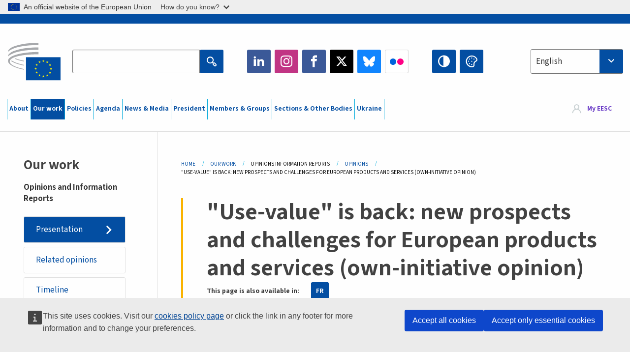

--- FILE ---
content_type: text/html; charset=UTF-8
request_url: https://www.eesc.europa.eu/en/our-work/opinions-information-reports/opinions/use-value-back-new-prospects-and-challenges-european-products-and-services-own-initiative-opinion
body_size: 32828
content:
<!DOCTYPE html>
<html lang="en" dir="ltr" prefix="og: https://ogp.me/ns#" class="no-js">
  <head>
    <meta charset="utf-8" />
<noscript><style>form.antibot * :not(.antibot-message) { display: none !important; }</style>
</noscript><link rel="manifest" href="/modules/custom/eesc_pwa/assets-root/manifest.json?t4mohz" />
<meta name="description" content="Key points The EESC:" />
<link rel="canonical" href="https://www.eesc.europa.eu/en/our-work/opinions-information-reports/opinions/use-value-back-new-prospects-and-challenges-european-products-and-services-own-initiative-opinion" />
<link rel="shortlink" href="https://www.eesc.europa.eu/en/node/67653" />
<link rel="image_src" href="/sites/default/files/2025-12/social-logo.png" />
<link rel="icon" href="/themes/custom/eesc_foundation/eesclogo.svg" />
<meta property="og:site_name" content="European Economic and Social Committee" />
<meta property="og:url" content="https://www.eesc.europa.eu/en/our-work/opinions-information-reports/opinions/use-value-back-new-prospects-and-challenges-european-products-and-services-own-initiative-opinion" />
<meta property="og:title" content="&quot;Use-value&quot; is back: new prospects and challenges for European products and services (own-initiative opinion)" />
<meta property="og:image" content="https://www.eesc.europa.eu/sites/default/files/2025-12/social-logo.png" />
<meta property="og:image:url" content="https://www.eesc.europa.eu/sites/default/files/2025-12/social-logo.png" />
<meta property="og:updated_time" content="2025-10-05T20:18:11+00:00" />
<meta property="article:published_time" content="2019-02-15T15:00:01+00:00" />
<meta property="article:modified_time" content="2025-10-05T20:18:11+00:00" />
<link rel="alternate" hreflang="sl" href="" />
<meta name="Generator" content="Drupal 11 (https://www.drupal.org)" />
<meta name="MobileOptimized" content="width" />
<meta name="HandheldFriendly" content="true" />
<meta name="viewport" content="width=device-width, initial-scale=1.0" />
<meta http-equiv="ImageToolbar" content="false" />
<link rel="alternate" hreflang="en" href="https://www.eesc.europa.eu/en/our-work/opinions-information-reports/opinions/use-value-back-new-prospects-and-challenges-european-products-and-services-own-initiative-opinion" />
<link rel="alternate" hreflang="fr" href="https://www.eesc.europa.eu/fr/our-work/opinions-information-reports/opinions/le-retour-de-la-valeur-dusage-de-nouvelles-perspectives-et-de-nouveaux-defis-pour-les-produits-et-services-europeens" />

    <title>&quot;Use-value&quot; is back: new prospects and challenges for European products and services (own-initiative opinion) | EESC</title>
    <link rel="stylesheet" media="all" href="/sites/default/files/css/css_XK66PpjudXWLHER6rv7NivQEM7PZJVyQePnOEZ2QLnM.css?delta=0&amp;language=en&amp;theme=eesc_foundation&amp;include=[base64]" />
<link rel="stylesheet" media="all" href="https://cdnjs.cloudflare.com/ajax/libs/bootstrap-datepicker/1.10.0/css/bootstrap-datepicker3.standalone.min.css" />
<link rel="stylesheet" media="all" href="/sites/default/files/css/css_NAUPmmuxx9VyD4k3ohx5HTsauZaKXyioHDFu0xkMG7w.css?delta=2&amp;language=en&amp;theme=eesc_foundation&amp;include=[base64]" />
<link rel="stylesheet" media="all" href="/sites/default/files/css/css_WzO7xD9l8FNVu38_3u_-DrgPZlQqJedMHzFKck91fTg.css?delta=3&amp;language=en&amp;theme=eesc_foundation&amp;include=[base64]" />

    
    <link rel="icon" href="/themes/custom/eesc_foundation/favicon.ico" type="image/vnd.microsoft.icon">
  </head>
  <body class="path-our-work-opinions-information-reports-opinions-use-value-back-new-prospects-and-challenges-european-products-and-services-own-initiative-opinion lang-en section-en main-site user-anonymous path-node node--type-opinion page-node-type-opinion">
  <a href="#main-content" class="show-on-focus skip-link">
    Skip to main content
  </a>
  <script type="application/json">{"utility":"globan","theme":"light","logo":true,"link":true,"mode":false}</script>

    <div class="dialog-off-canvas-main-canvas" data-off-canvas-main-canvas>
    
<div class="off-canvas-wrapper">
      <script type="application/json">{"utility":"cck","url":"https:\/\/www.eesc.europa.eu\/{lang}\/cookie-notice","target":true}</script>

   	<div class="inner-wrap off-canvas-wrapper-inner" id="inner-wrap" data-off-canvas-wrapper>
		<aside id="left-off-canvas-menu" class="off-canvas left-off-canvas-menu position-left" role="complementary" data-off-canvas>
			
		</aside>

		<aside id="right-off-canvas-menu" class="off-canvas right-off-canvas-menu position-right" role="complementary" data-off-canvas>
			
		</aside>

		<div class="off-canvas-content" data-off-canvas-content>
										<header class="row eesc-header" role="banner" aria-label="Site header">
											<div class="large-12 columns eesc-site-branding">
							  <div class="eesc-region-site_branding_header">
    <div id="block-sitebranding" class="block-sitebranding block block-system block-system-branding-block">
  
    

  
          <a href="/en" rel="home">
      <img src="/themes/custom/eesc_foundation/eesclogo.svg" alt="Home" fetchpriority="high" />
    </a>
      

    
</div>
<div id="block-sitename" class="block-sitename block block-block-content block-block-contentd4875072-c7f3-41af-a849-e1bba68da0cf">
  
    

  
          
            <div class="body field field--block-content-body field--name-body field--type-text-with-summary field--label-hidden field__item"><p>European Economic <br>and Social Committee</p></div>
      

    
    
</div>
<nav role="navigation" aria-labelledby="block-main-navigation-mobile-menu" id="block-main-navigation-mobile" class="block-main-navigation-mobile">
            
  <h2 class="block-title visually-hidden" id="block-main-navigation-mobile-menu">Main navigation (Mobile)</h2>
  

        


  <div class="eesc-bar-navigation hide-for-large">
    <div >
      <nav class="menu-bottom-bar" id="menu--main--bottombar" role="navigation" aria-hidden="true">
        <div class="menu-bottom-bar-right">
                        <ul class="menu vertical" data-responsive-menu="drilldown" data-parent-link="true">
    
                <li class="has-submenu menu-item--expanded">
                  <a href="/en/about" data-drupal-link-system-path="node/40950">About</a>
                                          <ul class="submenu menu vertical" data-submenu>
    
                <li class="has-submenu menu-item--expanded">
                  <a class="toggle nolink">Political organisation</a>
                                          <ul class="submenu menu vertical" data-submenu>
    
                <li>
                  <a href="/about/political-organisation/eesc-president">EESC President</a>
                      </li>
                <li>
                  <a href="/en/eesc-figures/vice-president-charge-communication" data-drupal-link-system-path="node/108273">Vice-President Communication</a>
                      </li>
                <li>
                  <a href="/en/eesc-figures/vice-president-charge-budget" data-drupal-link-system-path="node/108227">Vice-President in charge of Budget</a>
                      </li>
                <li>
                  <a href="/en/about/political-organisation/bureau" data-drupal-link-system-path="node/38931">Bureau</a>
                      </li>
                <li>
                  <a href="/en/about/political-organisation/organisational-chart-political" data-drupal-link-system-path="node/40806">Organisational chart (political)</a>
                      </li>
        </ul>
  
              </li>
                <li class="has-submenu menu-item--expanded">
                  <a class="toggle nolink">Administrative organisation</a>
                                          <ul class="submenu menu vertical" data-submenu>
    
                <li>
                  <a href="/en/eesc-figures/secretary-general" data-drupal-link-system-path="node/63278">Secretary General</a>
                      </li>
                <li>
                  <a href="/en/about/administrative-organisation/organisation-chart-administrative" data-drupal-link-system-path="node/40807">Organisational chart (administrative)</a>
                      </li>
        </ul>
  
              </li>
                <li class="has-submenu menu-item--expanded">
                  <a class="toggle nolink">Cooperation with other Institutions</a>
                                          <ul class="submenu menu vertical" data-submenu>
    
                <li>
                  <a href="/en/about/cooperation-other-institutions/eu-cooperation" title="" data-drupal-link-system-path="about/cooperation-other-institutions/eu-cooperation">EU Cooperation</a>
                      </li>
                <li>
                  <a href="/en/about/cooperation-other-institutions/priorities-during-european-presidencies" title="" data-drupal-link-system-path="about/cooperation-other-institutions/priorities-during-european-presidencies">Priorities during the European Presidencies</a>
                      </li>
                <li class="menu-item--collapsed">
                  <a href="/en/initiatives/cyprus-presidency-council-eu" data-drupal-link-system-path="node/134178">Cyprus presidency of the Council of the EU</a>
                      </li>
        </ul>
  
              </li>
                <li class="has-submenu menu-item--expanded">
                  <a class="toggle nolink">Rules </a>
                                          <ul class="submenu menu vertical" data-submenu>
    
                <li>
                  <a href="/en/about/rules-procedure-and-code-conduct-members-eesc" data-drupal-link-system-path="node/68478">Rules of Procedure and Code of Conduct of the Members of the EESC</a>
                      </li>
                <li class="menu-item--collapsed">
                  <a href="/en/sections-other-bodies/other/ethical-committee" data-drupal-link-system-path="node/79053">​​​​​​​​​​​​​​​​​​​​​​The ethical Committee</a>
                      </li>
        </ul>
  
              </li>
        </ul>
  
              </li>
                <li class="has-submenu menu-item--expanded menu-item--active-trail is-active">
                  <a href="/en/our-work" data-drupal-link-system-path="node/52231">Our work</a>
                                          <ul class="submenu menu vertical" data-submenu>
    
                <li class="has-submenu menu-item--expanded menu-item--active-trail is-active">
                  <a class="toggle nolink">Opinions and Information Reports</a>
                                          <ul class="submenu menu vertical" data-submenu>
    
                <li>
                  <a href="https://dmsearch.eesc.europa.eu/search/opinion">Find an opinion / information report </a>
                      </li>
                <li class="menu-item--active-trail is-active">
                  <a href="/en/our-work/opinions-information-reports/opinions" data-drupal-link-system-path="our-work/opinions-information-reports/opinions">Opinions</a>
                      </li>
                <li>
                  <a href="/en/our-work/opinions-information-reports/information-reports" title="" data-drupal-link-system-path="our-work/opinions-information-reports/information-reports">Information reports</a>
                      </li>
                <li>
                  <a href="/en/our-work/opinions-information-reports/position-papers" title="" data-drupal-link-system-path="our-work/opinions-information-reports/position-papers">Position papers</a>
                      </li>
                <li>
                  <a href="/en/our-work/opinions-information-reports/resolutions" title="" data-drupal-link-system-path="our-work/opinions-information-reports/resolutions">Resolutions</a>
                      </li>
                <li>
                  <a href="https://memportal.eesc.europa.eu/WIP/Board" title="">Work in progress</a>
                      </li>
                <li>
                  <a href="/en/our-work/opinions-information-reports/plenary-session-summaries" data-drupal-link-system-path="our-work/opinions-information-reports/plenary-session-summaries">Plenary Session summaries</a>
                      </li>
                <li>
                  <a href="/en/our-work/opinions-information-reports/follow-opinions" title="" data-drupal-link-system-path="our-work/opinions-information-reports/follow-opinions">Follow-up to EESC opinions (European Commission)</a>
                      </li>
        </ul>
  
              </li>
                <li class="has-submenu menu-item--expanded">
                  <a class="toggle nolink">Documents</a>
                                          <ul class="submenu menu vertical" data-submenu>
    
                <li>
                  <a href="https://dmsearch.eesc.europa.eu/search/public" title="">Find a document</a>
                      </li>
        </ul>
  
              </li>
                <li class="has-submenu menu-item--expanded">
                  <a class="toggle nolink">Publications and other work</a>
                                          <ul class="submenu menu vertical" data-submenu>
    
                <li>
                  <a href="/en/our-work/publications-other-work/publications" data-drupal-link-system-path="our-work/publications-other-work/publications">Publications</a>
                      </li>
                <li>
                  <a href="/en/our-work/publications-other-work/thematic-papers" title="" data-drupal-link-system-path="our-work/publications-other-work/thematic-papers">Thematic papers</a>
                      </li>
                <li>
                  <a href="/en/our-work/publications-other-work/studies" data-drupal-link-system-path="our-work/publications-other-work/studies">Studies</a>
                      </li>
                <li>
                  <a href="/en/our-work/publications-other-work/strategic-foresight" data-drupal-link-system-path="node/129796">Strategic foresight</a>
                      </li>
                <li>
                  <a href="/en/our-work/publications-other-work/policy-assessment" data-drupal-link-system-path="our-work/publications-other-work/policy-assessment">Policy assessment</a>
                      </li>
                <li>
                  <a href="/en/our-work/publications-other-work/e-publications" title="" data-drupal-link-system-path="our-work/publications-other-work/e-publications">e-publications</a>
                      </li>
        </ul>
  
              </li>
                <li class="has-submenu menu-item--expanded">
                  <a class="toggle nolink">Civil society and citizens&#039; participation</a>
                                          <ul class="submenu menu vertical" data-submenu>
    
                <li>
                  <a href="/en/initiatives/civil-society-week" data-drupal-link-system-path="node/126032">Civil Society Week</a>
                      </li>
                <li>
                  <a href="/en/agenda/our-events/events/2024-european-elections/news" data-drupal-link-system-path="agenda/our-events/events/2024-european-elections/news">European elections 2024</a>
                      </li>
                <li class="has-submenu menu-item--expanded">
                  <a href="/en/initiatives/civil-society-prize" data-drupal-link-system-path="node/12947">Civil Society Prize</a>
                                          <ul class="submenu menu vertical" data-submenu>
    
                <li>
                  <a href="/en/agenda/our-events/events/eesc-civil-society-prize-2022" data-drupal-link-system-path="node/99879">Presentation</a>
                      </li>
        </ul>
  
              </li>
                <li class="menu-item--collapsed">
                  <a href="/en/our-work/civil-society-citizens-participation/conference-on-future-of-europe" title="" data-drupal-link-system-path="node/88004">The Conference on the Future of Europe</a>
                      </li>
                <li>
                  <a href="http://www.eesc.europa.eu/eptac/en/" title="">European Democracy Passport</a>
                      </li>
                <li>
                  <a href="/en/initiatives/your-europe-your-say" data-drupal-link-system-path="node/52237">Your Europe, Your Say!</a>
                      </li>
                <li>
                  <a href="/en/initiatives/european-citizens-initiative" data-drupal-link-system-path="node/12946">European Citizens&#039; Initiative (ECI)</a>
                      </li>
                <li class="menu-item--collapsed">
                  <a href="/en/initiatives/path-our-industrial-future" data-drupal-link-system-path="node/89815">The path to our industrial future</a>
                      </li>
                <li>
                  <a href="/en/initiatives/youth-climate-and-sustainability-round-tables" data-drupal-link-system-path="node/100118">Youth Climate and Sustainability Round Tables</a>
                      </li>
                <li>
                  <a href="/en/initiatives/eu-organic-awards" data-drupal-link-system-path="node/96124">EU Organic Awards</a>
                      </li>
                <li>
                  <a href="/en/initiatives/civil-society-against-covid-19" data-drupal-link-system-path="node/80545">Civil Society Against COVID 19</a>
                      </li>
                <li class="menu-item--collapsed">
                  <a href="/en/initiatives/eesc-stands-ukraine-organised-civil-society-solidarity-and-action" data-drupal-link-system-path="node/97380">EESC stands with Ukraine</a>
                      </li>
                <li>
                  <a href="https://www.eesc.europa.eu/en/work-with-us/partnership" title="">Partnerships</a>
                      </li>
                <li>
                  <a href="/en/sections-other-bodies/other/relations-national-economic-and-social-councils-european-union" data-drupal-link-system-path="node/86062">Relations with ESCs</a>
                      </li>
        </ul>
  
              </li>
        </ul>
  
              </li>
                <li class="has-submenu menu-item--expanded">
                  <a href="/en/policies" data-drupal-link-system-path="node/52255">Policies</a>
                                          <ul class="submenu menu vertical" data-submenu>
    
                <li class="has-submenu menu-item--expanded">
                  <a class="toggle nolink">Policy areas</a>
                                          <ul class="submenu menu vertical" data-submenu>
    
                <li>
                  <a href="/en/policies/policy-areas/agriculture-rural-development-fisheries" data-drupal-link-system-path="node/52249">Agriculture, Rural Development &amp; Fisheries</a>
                      </li>
                <li class="has-submenu menu-item--expanded">
                  <a href="/en/policies/policy-areas/climate-action" data-drupal-link-system-path="node/12948">Climate Action</a>
                                          <ul class="submenu menu vertical" data-submenu>
    
                <li>
                  <a href="/en/initiatives/un-framework-convention-climate-change" data-drupal-link-system-path="node/101906">Climate Change Conferences (COP)</a>
                      </li>
        </ul>
  
              </li>
                <li>
                  <a href="/en/policies/policy-areas/cohesion-regional-and-urban-policy" data-drupal-link-system-path="node/13027">Cohesion, Regional &amp; Urban Policy</a>
                      </li>
                <li>
                  <a href="/en/policies/policy-areas/consumers" data-drupal-link-system-path="node/12924">Consumers</a>
                      </li>
                <li>
                  <a href="/en/policies/policy-areas/digital-change-and-information-society" data-drupal-link-system-path="node/12930">Digital Change &amp; Information Society</a>
                      </li>
                <li>
                  <a href="/en/policies/policy-areas/economic-and-monetary-union" data-drupal-link-system-path="node/12960">Economic &amp; Monetary Union</a>
                      </li>
                <li>
                  <a href="/en/policies/policy-areas/education-and-training" data-drupal-link-system-path="node/12961">Education &amp; Training</a>
                      </li>
                <li>
                  <a href="/en/policies/policy-areas/employment" data-drupal-link-system-path="node/12963">Employment</a>
                      </li>
                <li>
                  <a href="/en/policies/policy-areas/energy" data-drupal-link-system-path="node/12964">Energy</a>
                      </li>
                <li>
                  <a href="/en/policies/policy-areas/enterprise" data-drupal-link-system-path="node/12927">Enterprise</a>
                      </li>
                <li>
                  <a href="/en/policies/policy-areas/environment" data-drupal-link-system-path="node/12973">Environment</a>
                      </li>
                <li>
                  <a href="/en/policies/policy-areas/external-relations" data-drupal-link-system-path="node/12928">External relations</a>
                      </li>
                <li>
                  <a href="/en/policies/policy-areas/financial-services-and-capital-markets" data-drupal-link-system-path="node/52251">Financial Services &amp; Capital Markets</a>
                      </li>
                <li>
                  <a href="/en/policies/policy-areas/fundamental-and-citizens-rights" data-drupal-link-system-path="node/52250">Fundamental &amp; Citizens Rights</a>
                      </li>
                <li>
                  <a href="/en/policies/policy-areas/housing" data-drupal-link-system-path="node/125336">Housing</a>
                      </li>
                <li>
                  <a href="/en/policies/policy-areas/industry-and-industrial-change" data-drupal-link-system-path="node/12995">Industry &amp; Industrial Change</a>
                      </li>
                <li>
                  <a href="/en/policies/policy-areas/institutional-affairs-and-eu-budget" data-drupal-link-system-path="node/13023">Institutional Affairs &amp; EU Budget</a>
                      </li>
                <li>
                  <a href="/en/policies/policy-areas/migration-and-asylum" data-drupal-link-system-path="node/12992">Migration &amp; Asylum</a>
                      </li>
                <li>
                  <a href="/en/policies/policy-areas/research-and-innovation" data-drupal-link-system-path="node/12970">Research &amp; Innovation</a>
                      </li>
                <li>
                  <a href="/en/policies/policy-areas/services-general-interest" data-drupal-link-system-path="node/13033">Services of General Interest</a>
                      </li>
                <li>
                  <a href="/en/policies/policy-areas/single-market" data-drupal-link-system-path="node/13034">Single Market</a>
                      </li>
                <li>
                  <a href="/en/policies/policy-areas/social-affairs" data-drupal-link-system-path="node/12932">Social Affairs</a>
                      </li>
                <li>
                  <a href="/en/policies/policy-areas/sustainable-development" data-drupal-link-system-path="node/13041">Sustainable Development</a>
                      </li>
                <li>
                  <a href="/en/policies/policy-areas/taxation" data-drupal-link-system-path="node/13042">Taxation</a>
                      </li>
                <li>
                  <a href="/en/policies/policy-areas/transport" data-drupal-link-system-path="node/13044">Transport</a>
                      </li>
        </ul>
  
              </li>
                <li class="has-submenu menu-item--expanded">
                  <a class="toggle nolink">In focus</a>
                                          <ul class="submenu menu vertical" data-submenu>
    
                <li>
                  <a href="/initiatives/policy-focus">Call to EU candidate countries civil society</a>
                      </li>
                <li class="menu-item--collapsed">
                  <a href="/en/initiatives/eesc-stands-ukraine-organised-civil-society-solidarity-and-action" title="" data-drupal-link-system-path="node/97380">EESC stands with Ukraine</a>
                      </li>
                <li class="menu-item--collapsed">
                  <a href="/en/our-work/civil-society-citizens-participation/conference-on-future-of-europe" title="" data-drupal-link-system-path="node/88004">The Conference on the Future of Europe</a>
                      </li>
                <li>
                  <a href="https://circulareconomy.europa.eu/platform/" title="">The European Circular Economy Stakeholder Platform</a>
                      </li>
                <li>
                  <a href="/en/initiatives/european-gender-equality-week" title="" data-drupal-link-system-path="node/102907">European Gender Equality Week</a>
                      </li>
                <li>
                  <a href="/en/agenda/our-events/events/eesc-cop29" data-drupal-link-system-path="node/120300">COP 29</a>
                      </li>
                <li>
                  <a href="/en/initiatives/youth-participation-eesc" data-drupal-link-system-path="node/101717">Youth participation at the EESC</a>
                      </li>
                <li>
                  <a href="/en/initiatives/eu-blue-deal" data-drupal-link-system-path="node/118939">EU Blue Deal</a>
                      </li>
                <li>
                  <a href="/en/tags/cost-living" data-drupal-link-system-path="taxonomy/term/101087">Cost of living</a>
                      </li>
                <li>
                  <a href="/en/agenda/our-events/events/bastion-democracy-helping-journalism-survive-and-thrive" data-drupal-link-system-path="node/120633">ConnectingEU</a>
                      </li>
                <li>
                  <a href="/en/initiatives/eu-rural-pact" data-drupal-link-system-path="node/126492">EU Rural Pact</a>
                      </li>
        </ul>
  
              </li>
        </ul>
  
              </li>
                <li class="has-submenu menu-item--expanded">
                  <a href="/en/agenda" data-drupal-link-system-path="node/52227">Agenda</a>
                                          <ul class="submenu menu vertical" data-submenu>
    
                <li>
                  <a href="/en/agenda/plenary-sessions" title="" data-drupal-link-system-path="agenda/plenary-sessions">Plenary sessions</a>
                      </li>
                <li>
                  <a href="/en/agenda/section-meetings" data-drupal-link-system-path="agenda/section-meetings">All Section/CCMI meetings</a>
                      </li>
                <li>
                  <a href="/en/agenda/upcoming-section-meetings" data-drupal-link-system-path="agenda/upcoming-section-meetings">Upcoming Section/CCMI meetings</a>
                      </li>
                <li class="has-submenu menu-item--expanded">
                  <a class="toggle nolink">Our events</a>
                                          <ul class="submenu menu vertical" data-submenu>
    
                <li>
                  <a href="/en/agenda/our-events/webinars" title="" data-drupal-link-system-path="agenda/our-events/webinars">Webinars</a>
                      </li>
                <li>
                  <a href="/en/agenda/our-events/upcoming-events" title="" data-drupal-link-system-path="agenda/our-events/upcoming-events">Upcoming events</a>
                      </li>
                <li>
                  <a href="/en/agenda/our-events/events" title="" data-drupal-link-system-path="agenda/our-events/events">All events</a>
                      </li>
                <li>
                  <a href="/en/tags/eesc-cultural-events" data-drupal-link-system-path="taxonomy/term/5645">Cultural events</a>
                      </li>
        </ul>
  
              </li>
        </ul>
  
              </li>
                <li class="has-submenu menu-item--expanded">
                  <a href="/en/news-media" data-drupal-link-system-path="node/52226">News &amp; Media</a>
                                          <ul class="submenu menu vertical" data-submenu>
    
                <li>
                  <a href="/en/news-media/news" title="" data-drupal-link-system-path="news-media/news">News</a>
                      </li>
                <li>
                  <a href="/en/news-media/press-releases" data-drupal-link-system-path="news-media/press-releases">Press releases</a>
                      </li>
                <li>
                  <a href="/en/news-media/press-summaries" title="" data-drupal-link-system-path="news-media/press-summaries">Press summaries</a>
                      </li>
                <li>
                  <a href="/en/news-media/eesc-info" title="" data-drupal-link-system-path="news-media/eesc-info">Newsletter - EESC Info</a>
                      </li>
                <li>
                  <a href="https://www.youtube.com/playlist?list=PLzpESVkmkHFlx0n8jh9CCJRotmQPS0xJ1">Reporting From Plenary</a>
                      </li>
                <li>
                  <a href="/en/tags/members-voices" data-drupal-link-system-path="taxonomy/term/101088">Members&#039; Voices</a>
                      </li>
                <li>
                  <a href="/en/news-media/podcasts" data-drupal-link-system-path="node/89668">Podcasts - The Grassroots View</a>
                      </li>
                <li>
                  <a href="/en/news-media/eesc-social-media" data-drupal-link-system-path="node/40938">The EESC on social media</a>
                      </li>
                <li>
                  <a href="/en/news-media/contact-press-office" title="" data-drupal-link-system-path="node/104177">Contact the Press Unit</a>
                      </li>
                <li>
                  <a href="/en/news-media/subscribe-mailing-lists" data-drupal-link-system-path="node/40819">Subscribe to the mailing lists</a>
                      </li>
                <li>
                  <a href="https://www.eesc.europa.eu/avdb" title="">Media library</a>
                      </li>
        </ul>
  
              </li>
                <li>
                  <a href="/en/president" data-drupal-link-system-path="president">President</a>
                      </li>
                <li class="has-submenu menu-item--expanded">
                  <a href="/en/members-groups" data-drupal-link-system-path="node/52215">Members &amp; Groups</a>
                                          <ul class="submenu menu vertical" data-submenu>
    
                <li class="has-submenu menu-item--expanded">
                  <a class="toggle nolink">Members</a>
                                          <ul class="submenu menu vertical" data-submenu>
    
                <li>
                  <a href="/en/members-groups/members/members-and-ccmi-delegates" data-drupal-link-system-path="node/40790">Members &amp; CCMI delegates</a>
                      </li>
                <li>
                  <a href="/en/members-groups/members/former-members" data-drupal-link-system-path="node/40783">Former Members</a>
                      </li>
                <li>
                  <a href="/en/members-groups/members/members-portal" data-drupal-link-system-path="node/40791">Members&#039; Portal</a>
                      </li>
        </ul>
  
              </li>
                <li class="has-submenu menu-item--expanded">
                  <a class="toggle nolink">Groups</a>
                                          <ul class="submenu menu vertical" data-submenu>
    
                <li>
                  <a href="/en/members-groups/groups/employers-group" data-drupal-link-system-path="members-groups/groups/employers-group">Employers&#039; Group</a>
                      </li>
                <li>
                  <a href="/en/members-groups/groups/workers-group" data-drupal-link-system-path="members-groups/groups/workers-group">Workers&#039; Group</a>
                      </li>
                <li>
                  <a href="/en/members-groups/groups/civil-society-organisations-group" data-drupal-link-system-path="members-groups/groups/civil-society-organisations-group">Civil Society Organisations’ Group</a>
                      </li>
        </ul>
  
              </li>
                <li class="has-submenu menu-item--expanded">
                  <a class="toggle nolink">Categories</a>
                                          <ul class="submenu menu vertical" data-submenu>
    
                <li>
                  <a href="/en/members-groups/categories/workers-voice-category" data-drupal-link-system-path="node/92332">Workers&#039; Voice Category</a>
                      </li>
                <li>
                  <a href="/en/members-groups/categories/consumers-and-environment-category-cec" data-drupal-link-system-path="node/12884">Consumers and Environment Category</a>
                      </li>
                <li>
                  <a href="/en/members-groups/categories/farmers-category" data-drupal-link-system-path="node/12885">Farmers Category</a>
                      </li>
                <li>
                  <a href="/en/members-groups/categories/associational-life-category" data-drupal-link-system-path="node/62608">Associational Life Category</a>
                      </li>
                <li>
                  <a href="/en/members-groups/categories/liberal-professions-category" data-drupal-link-system-path="node/57029">Professions category</a>
                      </li>
                <li>
                  <a href="/en/members-groups/categories/msmes-crafts-and-family-business-category" data-drupal-link-system-path="node/12886">MSMEs, Crafts and Family Business Category</a>
                      </li>
                <li>
                  <a href="/en/members-groups/categories/social-economy-category" data-drupal-link-system-path="node/12887">Social Economy Category</a>
                      </li>
                <li>
                  <a href="/en/members-groups/categories/transport-category" data-drupal-link-system-path="node/12888">Transport category</a>
                      </li>
        </ul>
  
              </li>
        </ul>
  
              </li>
                <li class="has-submenu menu-item--expanded">
                  <a href="/en/sections-other-bodies" data-drupal-link-system-path="node/52148">Sections &amp; Other Bodies</a>
                                          <ul class="submenu menu vertical" data-submenu>
    
                <li class="has-submenu menu-item--expanded">
                  <a class="toggle nolink">Sections / Commission</a>
                                          <ul class="submenu menu vertical" data-submenu>
    
                <li>
                  <a href="/en/sections-other-bodies/sections-commission/economic-and-monetary-union-and-economic-and-social-cohesion-eco" data-drupal-link-system-path="node/12916">Economic and Monetary Union and Economic and Social Cohesion (ECO)</a>
                      </li>
                <li>
                  <a href="/en/sections-other-bodies/sections-commission/single-market-production-and-consumption-int" data-drupal-link-system-path="node/12917">Single Market, Production and Consumption (INT)</a>
                      </li>
                <li>
                  <a href="/en/sections-other-bodies/sections-commission/transport-energy-infrastructure-and-information-society-ten" data-drupal-link-system-path="node/12921">Transport, Energy, Infrastructure and Information Society (TEN)</a>
                      </li>
                <li>
                  <a href="/en/sections-other-bodies/sections-commission/section-employment-social-affairs-and-citizenship-soc" data-drupal-link-system-path="node/12920">Employment, Social Affairs and Citizenship (SOC)</a>
                      </li>
                <li>
                  <a href="/en/sections-other-bodies/sections-commission/agriculture-rural-development-and-environment-nat" data-drupal-link-system-path="node/12918">Agriculture, Rural Development and Environment (NAT)</a>
                      </li>
                <li>
                  <a href="/en/sections-other-bodies/sections-commission/external-relations-section-rex" data-drupal-link-system-path="node/12919">External Relations Section (REX)</a>
                      </li>
                <li>
                  <a href="/en/sections-other-bodies/sections-commission/consultative-commission-industrial-change-ccmi" data-drupal-link-system-path="node/12915">Consultative Commission on Industrial Change (CCMI)</a>
                      </li>
        </ul>
  
              </li>
                <li class="has-submenu menu-item--expanded">
                  <a class="toggle nolink">Observatories</a>
                                          <ul class="submenu menu vertical" data-submenu>
    
                <li>
                  <a href="/en/sections-other-bodies/observatories/observatory-digital-transition-and-single-market" data-drupal-link-system-path="node/12891">Observatory of the Digital Transition and the Single Market (DSMO)</a>
                      </li>
                <li>
                  <a href="/en/sections-other-bodies/observatories/sustainable-development-observatory" data-drupal-link-system-path="node/12890">Sustainable Development Observatory (SDO)</a>
                      </li>
                <li>
                  <a href="/en/sections-other-bodies/observatories/labour-market-observatory" data-drupal-link-system-path="node/12889">Labour Market Observatory (LMO)</a>
                      </li>
        </ul>
  
              </li>
                <li class="has-submenu menu-item--expanded">
                  <a class="toggle nolink">Other</a>
                                          <ul class="submenu menu vertical" data-submenu>
    
                <li>
                  <a href="/en/sections-other-bodies/other/ad-hoc-groups-sub-committees/related-opinions" data-drupal-link-system-path="sections-other-bodies/other/ad-hoc-groups-sub-committees/related-opinions">Ad hoc groups &amp; Sub-committees</a>
                      </li>
                <li>
                  <a href="/en/sections-other-bodies/other/liaison-group-european-civil-society-organisations-and-networks" data-drupal-link-system-path="node/40761">Liaison Group</a>
                      </li>
                <li>
                  <a href="/en/sections-other-bodies/other/permanent-group-european-semester" data-drupal-link-system-path="node/61729">Permanent group on the European Semester</a>
                      </li>
                <li>
                  <a href="/en/sections-other-bodies/other/permanent-group-fundamental-rights-and-rule-law" data-drupal-link-system-path="node/65025">Permanent on Fundamental Rights and the Rule of Law</a>
                      </li>
                <li>
                  <a href="/en/sections-other-bodies/other/permanent-group-equality" data-drupal-link-system-path="node/117963">Permanent Group on Equality</a>
                      </li>
                <li>
                  <a href="/en/sections-other-bodies/other/eesc-youth-group" data-drupal-link-system-path="node/116853">EESC Youth Group</a>
                      </li>
                <li>
                  <a href="/en/sections-other-bodies/other/permanent-group-unfccc-conference-parties-cops" data-drupal-link-system-path="node/100658">Permanent Group on the UNFCCC Conference of the parties (COPs)</a>
                      </li>
        </ul>
  
              </li>
        </ul>
  
              </li>
                <li>
                  <a href="/en/initiatives/eesc-stands-ukraine-organised-civil-society-solidarity-and-action" data-drupal-link-system-path="node/97380">Ukraine</a>
                      </li>
        </ul>
  
        </div>
      </nav>
      <div class="title-bar" data-responsive-toggle="menu--main--bottombar" data-hide-for="large">
        <button class="menu-icon" type="button" data-toggle>
          <div class="title-bar-title">Menu</div>
        </button>
        <a class="visually-hidden focusable skip-link" href="#main-content">Skip to Content</a>
      </div>
    </div>
  </div>



  </nav>
<div class="views-exposed-form bef-exposed-form block-eesc-search block block-views block-views-exposed-filter-blockeesc-search-page" data-drupal-selector="views-exposed-form-eesc-search-page" id="block-eesc-search">
  
    

  
          <form action="/en/search" method="get" id="views-exposed-form-eesc-search-page" accept-charset="UTF-8">
  <div class="js-form-item form-item js-form-type-search-api-autocomplete form-item-keywords js-form-item-keywords">
      <label for="edit-keywords">Enter your keywords</label>
        

<input placeholder="Search the EESC website" data-drupal-selector="edit-keywords" data-search-api-autocomplete-search="eesc_search" class="form-autocomplete form-text" data-autocomplete-path="/en/search_api_autocomplete/eesc_search?display=page&amp;&amp;filter=keywords" type="text" id="edit-keywords" name="keywords" value="" size="30" maxlength="128" />


        </div>
<div data-drupal-selector="edit-actions" class="form-actions js-form-wrapper form-wrapper" id="edit-actions">
    <div class='input-wrapper'>

<input class="success button radius js-form-submit form-submit" data-drupal-selector="edit-submit-eesc-search" type="submit" id="edit-submit-eesc-search" value="Apply" />

    </div>       
 </div>


</form>

    
    
</div>
<div id="block-socialmedia" class="block-socialmedia block block-block-content block-block-content9ae21ba5-d3dc-4e88-8585-9153cd176953">
  
    

  
          
            <div class="body field field--block-content-body field--name-body field--type-text-with-summary field--label-hidden field__item"><h2>Follow us</h2><ul><li class="linkedin"><a href="https://www.linkedin.com/company/european-economic-social-committee/" target="_blank" title="LinkedIn"><span aria-hidden="true">&nbsp;</span>LinkedIn</a></li><li class="instagram"><a href="https://www.instagram.com/eu_civilsociety/" target="_blank" title="Instagram"><span aria-hidden="true"> </span>Instagram</a></li><li class="facebook"><a href="https://www.facebook.com/EuropeanEconomicAndSocialCommittee" target="_blank" title="Facebok"><span aria-hidden="true"> </span>Facebook</a></li><li class="twitter"><a href="https://x.com/EU_EESC" target="_blank" title="Twitter"><span aria-hidden="true"> </span>Twitter</a></li><li class="bluesky"><a href="https://bsky.app/profile/eesc.bsky.social" target="_blank" title="Bluesky"><span aria-hidden="true"> </span>Bluesky</a></li><li class="flickr"><a href="https://www.flickr.com/photos/202849617@N07/albums/" target="_blank" title="Flickr"><span aria-hidden="true"> </span>Flickr</a></li></ul></div>
      

    
    
</div>
<div id="block-eeschighcontrast" class="block-eeschighcontrast block block-block-content block-block-content53cdb751-8e3e-4ad1-88ad-e1caad311bac">
  
    

  
          
            <div class="body field field--block-content-body field--name-body field--type-text-with-summary field--label-hidden field__item"><div class="high-contrast-button-wrapper"><button class="high-contrast-button" data-disable="Disabledata-enable=Enableid=&quot;high-contrast-button&quot;">High contrast</button></div>
</div>
      

    
    
</div>
<div id="block-eesccolorselector" class="block-eesccolorselector block block-block-content block-block-content71f2af37-b96e-4bf5-8cf8-9af15de983de">
  
    

  
          
            <div class="body field field--block-content-body field--name-body field--type-text-with-summary field--label-hidden field__item"><h2>Color picker</h2>

<div class="color-picker-button-wrapper"><button aria-controls="color-picker-content" aria-expanded="false" id="color-picker-button">Change colors</button></div>

<div aria-hidden="true" class="input-controls hide" id="color-picker-content">
<div class="controls foreground"><label for="color-picker-foreground-color">Foreground color</label> <input class="foreground-color" id="color-picker-foreground-color" /> <a class="pick-color button" data-target="foreground" href="#" role="button">Pick</a>

<ul class="color-palette"></ul>
</div>

<div class="controls background"><label for="color-picker-background-color">Background color</label> <input class="background-color" id="color-picker-background-color" /> <a class="pick-color button" data-target="background" href="#" role="button">Pick</a>

<ul class="color-palette"></ul>
</div>
<button id="apply-color-picker-changes">Change colors</button><button id="reset-color-picker-changes">Reset colors</button><button id="close-color-picker">Close</button></div>
</div>
      

    
    
</div>
<div id="block-languagedropdownswitcher" class="block-languagedropdownswitcher block block-lang-dropdown block-language-dropdown-blocklanguage-interface">
  
    

  
          <form class="lang-dropdown-form lang_dropdown_form clearfix language_interface" id="lang_dropdown_form_lang-dropdown-form" data-drupal-selector="lang-dropdown-form-2" action="/en/our-work/opinions-information-reports/opinions/use-value-back-new-prospects-and-challenges-european-products-and-services-own-initiative-opinion" method="post" accept-charset="UTF-8">
  <div class="js-form-item form-item js-form-type-select form-item-lang-dropdown-select js-form-item-lang-dropdown-select form-no-label">
      <label for="edit-lang-dropdown-select" class="show-for-sr">Select your language</label>
        <select style="width:165px" class="lang-dropdown-select-element form-select" data-lang-dropdown-id="lang-dropdown-form" data-drupal-selector="edit-lang-dropdown-select" id="edit-lang-dropdown-select" name="lang_dropdown_select">
            <option value="en"  selected="selected">English</option>
                <option value="bg" >Bulgarian</option>
                <option value="cs" >Czech</option>
                <option value="da" >Danish</option>
                <option value="de" >German</option>
                <option value="el" >Greek</option>
                <option value="es" >Spanish</option>
                <option value="et" >Estonian</option>
                <option value="fi" >Finnish</option>
                <option value="fr" >French</option>
                <option value="ga" >Irish</option>
                <option value="hr" >Croatian</option>
                <option value="hu" >Hungarian</option>
                <option value="it" >Italian</option>
                <option value="lt" >Lithuanian</option>
                <option value="lv" >Latvian</option>
                <option value="mt" >Maltese</option>
                <option value="nl" >Dutch</option>
                <option value="pl" >Polish</option>
                <option value="pt" >Portuguese</option>
                <option value="ro" >Romanian</option>
                <option value="sk" >Slovak</option>
                <option value="sl" >Slovenian</option>
                <option value="sv" >Swedish</option>
      </select>

        </div>


<input data-drupal-selector="edit-es" type="hidden" name="es" value="/es/our-work/opinions-information-reports/opinions/use-value-back-new-prospects-and-challenges-european-products-and-services-own-initiative-opinion" />



<input data-drupal-selector="edit-bg" type="hidden" name="bg" value="/bg/our-work/opinions-information-reports/opinions/use-value-back-new-prospects-and-challenges-european-products-and-services-own-initiative-opinion" />



<input data-drupal-selector="edit-cs" type="hidden" name="cs" value="/cs/our-work/opinions-information-reports/opinions/use-value-back-new-prospects-and-challenges-european-products-and-services-own-initiative-opinion" />



<input data-drupal-selector="edit-da" type="hidden" name="da" value="/da/our-work/opinions-information-reports/opinions/use-value-back-new-prospects-and-challenges-european-products-and-services-own-initiative-opinion" />



<input data-drupal-selector="edit-en" type="hidden" name="en" value="/en/our-work/opinions-information-reports/opinions/use-value-back-new-prospects-and-challenges-european-products-and-services-own-initiative-opinion" />



<input data-drupal-selector="edit-de" type="hidden" name="de" value="/de/our-work/opinions-information-reports/opinions/use-value-back-new-prospects-and-challenges-european-products-and-services-own-initiative-opinion" />



<input data-drupal-selector="edit-et" type="hidden" name="et" value="/et/our-work/opinions-information-reports/opinions/use-value-back-new-prospects-and-challenges-european-products-and-services-own-initiative-opinion" />



<input data-drupal-selector="edit-fr" type="hidden" name="fr" value="/fr/our-work/opinions-information-reports/opinions/le-retour-de-la-valeur-dusage-de-nouvelles-perspectives-et-de-nouveaux-defis-pour-les-produits-et-services-europeens" />



<input data-drupal-selector="edit-el" type="hidden" name="el" value="/el/our-work/opinions-information-reports/opinions/use-value-back-new-prospects-and-challenges-european-products-and-services-own-initiative-opinion" />



<input data-drupal-selector="edit-ga" type="hidden" name="ga" value="/ga/our-work/opinions-information-reports/opinions/use-value-back-new-prospects-and-challenges-european-products-and-services-own-initiative-opinion" />



<input data-drupal-selector="edit-hr" type="hidden" name="hr" value="/hr/our-work/opinions-information-reports/opinions/use-value-back-new-prospects-and-challenges-european-products-and-services-own-initiative-opinion" />



<input data-drupal-selector="edit-it" type="hidden" name="it" value="/it/our-work/opinions-information-reports/opinions/use-value-back-new-prospects-and-challenges-european-products-and-services-own-initiative-opinion" />



<input data-drupal-selector="edit-lv" type="hidden" name="lv" value="/lv/our-work/opinions-information-reports/opinions/use-value-back-new-prospects-and-challenges-european-products-and-services-own-initiative-opinion" />



<input data-drupal-selector="edit-lt" type="hidden" name="lt" value="/lt/our-work/opinions-information-reports/opinions/use-value-back-new-prospects-and-challenges-european-products-and-services-own-initiative-opinion" />



<input data-drupal-selector="edit-hu" type="hidden" name="hu" value="/hu/our-work/opinions-information-reports/opinions/use-value-back-new-prospects-and-challenges-european-products-and-services-own-initiative-opinion" />



<input data-drupal-selector="edit-mt" type="hidden" name="mt" value="/mt/our-work/opinions-information-reports/opinions/use-value-back-new-prospects-and-challenges-european-products-and-services-own-initiative-opinion" />



<input data-drupal-selector="edit-nl" type="hidden" name="nl" value="/nl/our-work/opinions-information-reports/opinions/use-value-back-new-prospects-and-challenges-european-products-and-services-own-initiative-opinion" />



<input data-drupal-selector="edit-pl" type="hidden" name="pl" value="/pl/our-work/opinions-information-reports/opinions/use-value-back-new-prospects-and-challenges-european-products-and-services-own-initiative-opinion" />



<input data-drupal-selector="edit-pt" type="hidden" name="pt" value="/pt/our-work/opinions-information-reports/opinions/use-value-back-new-prospects-and-challenges-european-products-and-services-own-initiative-opinion" />



<input data-drupal-selector="edit-fi" type="hidden" name="fi" value="/fi/our-work/opinions-information-reports/opinions/use-value-back-new-prospects-and-challenges-european-products-and-services-own-initiative-opinion" />



<input data-drupal-selector="edit-ro" type="hidden" name="ro" value="/ro/our-work/opinions-information-reports/opinions/use-value-back-new-prospects-and-challenges-european-products-and-services-own-initiative-opinion" />



<input data-drupal-selector="edit-sk" type="hidden" name="sk" value="/sk/our-work/opinions-information-reports/opinions/use-value-back-new-prospects-and-challenges-european-products-and-services-own-initiative-opinion" />



<input data-drupal-selector="edit-sl" type="hidden" name="sl" value="/sl/our-work/opinions-information-reports/opinions/use-value-back-new-prospects-and-challenges-european-products-and-services-own-initiative-opinion" />



<input data-drupal-selector="edit-sv" type="hidden" name="sv" value="/sv/our-work/opinions-information-reports/opinions/use-value-back-new-prospects-and-challenges-european-products-and-services-own-initiative-opinion" />



<input data-drupal-selector="edit-ru" type="hidden" name="ru" value="/ru/our-work/opinions-information-reports/opinions/use-value-back-new-prospects-and-challenges-european-products-and-services-own-initiative-opinion" />



<input data-drupal-selector="edit-uk" type="hidden" name="uk" value="/uk/our-work/opinions-information-reports/opinions/use-value-back-new-prospects-and-challenges-european-products-and-services-own-initiative-opinion" />

<noscript><div>

<input data-drupal-selector="edit-submit" type="submit" id="edit-submit" name="op" value="Go" class="button js-form-submit form-submit" />

</div></noscript>

<input autocomplete="off" data-drupal-selector="form-gwfaom-svqmudf-1jreypbvbd1yh1ks9aj-bo6zudkg" type="hidden" name="form_build_id" value="form-gWFaOM_sVQMudF-1JREypbvBd1yH1kS9AJ_BO6ZUdKg" />



<input data-drupal-selector="edit-lang-dropdown-form" type="hidden" name="form_id" value="lang_dropdown_form" />


</form>

    
    
</div>
<div class="language-switcher-language-url block-languageswitcher block block-language block-language-blocklanguage-interface" id="block-languageswitcher" role="navigation">
  
    

  
          
<button class="button" data-toggle="LangModal">
<div class="custom-lang-switcher"><i class="fas fa-globe-europe"></i>EN <i class="fas fa-angle-down"></i></div></button>
  <div class="full reveal" id="LangModal" data-reveal>
    <div class="modal-wrapper">
     <button id="closeModal" class="close-button" data-close aria-label="Close reveal" type="button">
        <span aria-hidden="true">&times;</span>
     </button>
    <h2> Select site language </h2>
     <ul>       <div class="lang-group-a">              <li hreflang="bg" data-drupal-link-system-path="node/67653"><a href="/bg/our-work/opinions-information-reports/opinions/use-value-back-new-prospects-and-challenges-european-products-and-services-own-initiative-opinion" class="language-link" hreflang="bg" data-drupal-link-system-path="node/67653">Bulgarian</a>
          </li>
                        <li hreflang="cs" data-drupal-link-system-path="node/67653"><a href="/cs/our-work/opinions-information-reports/opinions/use-value-back-new-prospects-and-challenges-european-products-and-services-own-initiative-opinion" class="language-link" hreflang="cs" data-drupal-link-system-path="node/67653">Czech</a>
          </li>
                        <li hreflang="da" data-drupal-link-system-path="node/67653"><a href="/da/our-work/opinions-information-reports/opinions/use-value-back-new-prospects-and-challenges-european-products-and-services-own-initiative-opinion" class="language-link" hreflang="da" data-drupal-link-system-path="node/67653">Danish</a>
          </li>
                        <li hreflang="de" data-drupal-link-system-path="node/67653"><a href="/de/our-work/opinions-information-reports/opinions/use-value-back-new-prospects-and-challenges-european-products-and-services-own-initiative-opinion" class="language-link" hreflang="de" data-drupal-link-system-path="node/67653">German</a>
          </li>
                        <li hreflang="el" data-drupal-link-system-path="node/67653"><a href="/el/our-work/opinions-information-reports/opinions/use-value-back-new-prospects-and-challenges-european-products-and-services-own-initiative-opinion" class="language-link" hreflang="el" data-drupal-link-system-path="node/67653">Greek</a>
          </li>
                        <li hreflang="en" data-drupal-link-system-path="node/67653" class="is-active-lang is-active" aria-current="page"><a href="/en/our-work/opinions-information-reports/opinions/use-value-back-new-prospects-and-challenges-european-products-and-services-own-initiative-opinion" class="language-link is-active" hreflang="en" data-drupal-link-system-path="node/67653" aria-current="page">English</a>
          <i class="fas fa-check"></i></li>
                        <li hreflang="es" data-drupal-link-system-path="node/67653"><a href="/es/our-work/opinions-information-reports/opinions/use-value-back-new-prospects-and-challenges-european-products-and-services-own-initiative-opinion" class="language-link" hreflang="es" data-drupal-link-system-path="node/67653">Spanish</a>
          </li>
                        <li hreflang="et" data-drupal-link-system-path="node/67653"><a href="/et/our-work/opinions-information-reports/opinions/use-value-back-new-prospects-and-challenges-european-products-and-services-own-initiative-opinion" class="language-link" hreflang="et" data-drupal-link-system-path="node/67653">Estonian</a>
          </li>
                        <li hreflang="fi" data-drupal-link-system-path="node/67653"><a href="/fi/our-work/opinions-information-reports/opinions/use-value-back-new-prospects-and-challenges-european-products-and-services-own-initiative-opinion" class="language-link" hreflang="fi" data-drupal-link-system-path="node/67653">Finnish</a>
          </li>
                        <li hreflang="fr" data-drupal-link-system-path="node/67653"><a href="/fr/our-work/opinions-information-reports/opinions/le-retour-de-la-valeur-dusage-de-nouvelles-perspectives-et-de-nouveaux-defis-pour-les-produits-et-services-europeens" class="language-link" hreflang="fr" data-drupal-link-system-path="node/67653">French</a>
          </li>
                        <li hreflang="ga" data-drupal-link-system-path="node/67653"><a href="/ga/our-work/opinions-information-reports/opinions/use-value-back-new-prospects-and-challenges-european-products-and-services-own-initiative-opinion" class="language-link" hreflang="ga" data-drupal-link-system-path="node/67653">Irish</a>
          </li>
                        <li hreflang="hr" data-drupal-link-system-path="node/67653"><a href="/hr/our-work/opinions-information-reports/opinions/use-value-back-new-prospects-and-challenges-european-products-and-services-own-initiative-opinion" class="language-link" hreflang="hr" data-drupal-link-system-path="node/67653">Croatian</a>
          </li>
           </div>                   <div class="lang-group-b">        <li hreflang="hu" data-drupal-link-system-path="node/67653"><a href="/hu/our-work/opinions-information-reports/opinions/use-value-back-new-prospects-and-challenges-european-products-and-services-own-initiative-opinion" class="language-link" hreflang="hu" data-drupal-link-system-path="node/67653">Hungarian</a>
          </li>
                        <li hreflang="it" data-drupal-link-system-path="node/67653"><a href="/it/our-work/opinions-information-reports/opinions/use-value-back-new-prospects-and-challenges-european-products-and-services-own-initiative-opinion" class="language-link" hreflang="it" data-drupal-link-system-path="node/67653">Italian</a>
          </li>
                        <li hreflang="lt" data-drupal-link-system-path="node/67653"><a href="/lt/our-work/opinions-information-reports/opinions/use-value-back-new-prospects-and-challenges-european-products-and-services-own-initiative-opinion" class="language-link" hreflang="lt" data-drupal-link-system-path="node/67653">Lithuanian</a>
          </li>
                        <li hreflang="lv" data-drupal-link-system-path="node/67653"><a href="/lv/our-work/opinions-information-reports/opinions/use-value-back-new-prospects-and-challenges-european-products-and-services-own-initiative-opinion" class="language-link" hreflang="lv" data-drupal-link-system-path="node/67653">Latvian</a>
          </li>
                        <li hreflang="mt" data-drupal-link-system-path="node/67653"><a href="/mt/our-work/opinions-information-reports/opinions/use-value-back-new-prospects-and-challenges-european-products-and-services-own-initiative-opinion" class="language-link" hreflang="mt" data-drupal-link-system-path="node/67653">Maltese</a>
          </li>
                        <li hreflang="nl" data-drupal-link-system-path="node/67653"><a href="/nl/our-work/opinions-information-reports/opinions/use-value-back-new-prospects-and-challenges-european-products-and-services-own-initiative-opinion" class="language-link" hreflang="nl" data-drupal-link-system-path="node/67653">Dutch</a>
          </li>
                        <li hreflang="pl" data-drupal-link-system-path="node/67653"><a href="/pl/our-work/opinions-information-reports/opinions/use-value-back-new-prospects-and-challenges-european-products-and-services-own-initiative-opinion" class="language-link" hreflang="pl" data-drupal-link-system-path="node/67653">Polish</a>
          </li>
                        <li hreflang="pt" data-drupal-link-system-path="node/67653"><a href="/pt/our-work/opinions-information-reports/opinions/use-value-back-new-prospects-and-challenges-european-products-and-services-own-initiative-opinion" class="language-link" hreflang="pt" data-drupal-link-system-path="node/67653">Portuguese</a>
          </li>
                        <li hreflang="ro" data-drupal-link-system-path="node/67653"><a href="/ro/our-work/opinions-information-reports/opinions/use-value-back-new-prospects-and-challenges-european-products-and-services-own-initiative-opinion" class="language-link" hreflang="ro" data-drupal-link-system-path="node/67653">Romanian</a>
          </li>
                        <li hreflang="sk" data-drupal-link-system-path="node/67653"><a href="/sk/our-work/opinions-information-reports/opinions/use-value-back-new-prospects-and-challenges-european-products-and-services-own-initiative-opinion" class="language-link" hreflang="sk" data-drupal-link-system-path="node/67653">Slovak</a>
          </li>
                        <li hreflang="sl" data-drupal-link-system-path="node/67653"><a href="/sl/our-work/opinions-information-reports/opinions/use-value-back-new-prospects-and-challenges-european-products-and-services-own-initiative-opinion" class="language-link" hreflang="sl" data-drupal-link-system-path="node/67653">Slovenian</a>
          </li>
                        <li hreflang="sv" data-drupal-link-system-path="node/67653"><a href="/sv/our-work/opinions-information-reports/opinions/use-value-back-new-prospects-and-challenges-european-products-and-services-own-initiative-opinion" class="language-link" hreflang="sv" data-drupal-link-system-path="node/67653">Swedish</a>
          </li>
          </ul>  </div>
</div> <!-- modal-wrapper -->

    
    
</div>

  </div>

						</div>
																<div class="large-12 columns main-header">
							  <div class="eesc-region-header">
    <nav role="navigation" aria-labelledby="block-mainnavigation-menu" id="block-mainnavigation" class="block-mainnavigation">
            
  <h2 class="block-title visually-hidden" id="block-mainnavigation-menu">Main navigation</h2>
  

        

															<ul class="menu dropdown" data-dropdown-menu>
																																<li class="has-submenu menu-item--expanded">
								<a href="/en/about" data-toggle="dropdown--main-menu-1" data-drupal-link-system-path="node/40950">About</a>
																	<div
										id="dropdown--main-menu-1" class=" menu dropdown--main-menu--pane dropdown-pane" data-dropdown data-hover="true" data-hover-pane="true" data-position="bottom" data-alignment="" tabindex="1">

																				<div class="menu-item-description">
																							<div id="block-aboutmenudescription" class="block-aboutmenudescription block block-block-content block-block-content10df10f7-4c63-4443-a3c5-ececd83f1181">
  
      <h2  class="block-title">ABOUT</h2>
    

  
          
            <div class="body field field--block-content-body field--name-body field--type-text-with-summary field--label-hidden field__item"><p>The European Economic and Social Committee (EESC) is the voice of organised civil society in Europe.</p>

          <p>Find out more about its role and structure at <a class="ext" href="http://www.eesc.europa.eu/en/about" rel="noopener noreferrer" target="_blank" title="http://www.eesc.europa.eu/en/about - Link opens in a new window">http://www.eesc.europa.eu/en/about</a></p></div>
      

    
    
</div>


																					</div>

																<ul class="menu dropdown">

				
																<div class="menu-column items-column-left">
						
						
																						
																												
																																		
																										
																																											
																																																	

																		<li>
																																						<span>Political organisation</span>
																																							<div class="submenu-wrapper">
																											<ul class="menu">
									<li>
						<a href="/about/political-organisation/eesc-president">EESC President</a>
					</li>
									<li>
						<a href="/en/eesc-figures/vice-president-charge-communication" data-drupal-link-system-path="node/108273">Vice-President Communication</a>
					</li>
									<li>
						<a href="/en/eesc-figures/vice-president-charge-budget" data-drupal-link-system-path="node/108227">Vice-President in charge of Budget</a>
					</li>
									<li>
						<a href="/en/about/political-organisation/bureau" data-drupal-link-system-path="node/38931">Bureau</a>
					</li>
									<li>
						<a href="/en/about/political-organisation/organisational-chart-political" data-drupal-link-system-path="node/40806">Organisational chart (political)</a>
					</li>
							</ul>
		
																				</div>
																																					</li>

																																																						</div>
																																		
																																															
																																									
																																			
																				
																										
																				
				
										
													<div class="menu-column items-column-right">
							
																						
																												
																																		
																										
																																											
																																																	

																		<li>
																																						<span>Administrative organisation</span>
																																							<div class="submenu-wrapper">
																											<ul class="menu">
									<li>
						<a href="/en/eesc-figures/secretary-general" data-drupal-link-system-path="node/63278">Secretary General</a>
					</li>
									<li>
						<a href="/en/about/administrative-organisation/organisation-chart-administrative" data-drupal-link-system-path="node/40807">Organisational chart (administrative)</a>
					</li>
							</ul>
		
																				</div>
																																					</li>

																																																					
																																															
																																									
																																			
																				
																										
																				
				
										
						
																						
																												
																																		
																										
																																											
																																																	

																		<li>
																																						<span title="">Cooperation with other Institutions</span>
																																							<div class="submenu-wrapper">
																											<ul class="menu">
									<li>
						<a href="/en/about/cooperation-other-institutions/eu-cooperation" title="" data-drupal-link-system-path="about/cooperation-other-institutions/eu-cooperation">EU Cooperation</a>
					</li>
									<li>
						<a href="/en/about/cooperation-other-institutions/priorities-during-european-presidencies" title="" data-drupal-link-system-path="about/cooperation-other-institutions/priorities-during-european-presidencies">Priorities during the European Presidencies</a>
					</li>
									<li>
						<a href="/en/initiatives/cyprus-presidency-council-eu" data-drupal-link-system-path="node/134178">Cyprus presidency of the Council of the EU</a>
					</li>
							</ul>
		
																				</div>
																																					</li>

																																																					
																																															
																																									
																																			
																				
																										
																				
				
										
						
																						
																												
																																		
																										
																																											
																																																	

																		<li>
																																						<span title="">Rules </span>
																																							<div class="submenu-wrapper">
																											<ul class="menu">
									<li>
						<a href="/en/about/rules-procedure-and-code-conduct-members-eesc" data-drupal-link-system-path="node/68478">Rules of Procedure and Code of Conduct of the Members of the EESC</a>
					</li>
									<li>
						<a href="/en/sections-other-bodies/other/ethical-committee" data-drupal-link-system-path="node/79053">​​​​​​​​​​​​​​​​​​​​​​The ethical Committee</a>
					</li>
							</ul>
		
																				</div>
																																					</li>

																																																																						</div>
																
																																															
																																									
																																			
																				
																										
																				
							</ul>

		
									</div>
															</li>
																				<li class="has-submenu menu-item--expanded menu-item--active-trail is-active">
								<a href="/en/our-work" data-toggle="dropdown--main-menu-2" data-drupal-link-system-path="node/52231">Our work</a>
																	<div
										id="dropdown--main-menu-2" class=" menu dropdown--main-menu--pane dropdown-pane" data-dropdown data-hover="true" data-hover-pane="true" data-position="bottom" data-alignment="" tabindex="1">

																				<div class="menu-item-description">
																							<div id="block-menu-ourwork" class="block-menu-ourwork block block-block-content block-block-content7f4f0e0e-03ab-4257-ba8e-7292ebea66d9">
  
      <h2  class="block-title">OUR WORK</h2>
    

  
          
            <div class="body field field--block-content-body field--name-body field--type-text-with-summary field--label-hidden field__item"><p>The EESC issues between 160 and 190 opinions and information reports a year.</p>

          <p>It also organises several annual initiatives and events with a focus on civil society and citizens’ participation such as the Civil Society Prize, the Civil Society Days, the Your Europe, Your Say youth plenary and the ECI Day.</p>
          
          <p>Find the latest EESC opinions and publications at <a class="ext" href="http://www.eesc.europa.eu/en/our-work/opinions-information-reports/opinions" rel="noopener noreferrer" target="_blank" title="http://www.eesc.europa.eu/en/our-work/opinions-information-reports/opinions - Link opens in a new window">http://www.eesc.europa.eu/en/our-work/opinions-information-reports/opinions</a> and <a class="ext" href="http://www.eesc.europa.eu/en/our-work/publications-other-work/publications" rel="noopener noreferrer" target="_blank" title="http://www.eesc.europa.eu/en/our-work/publications-other-work/publications - Link opens in a new window">http://www.eesc.europa.eu/en/our-work/publications-other-work/publications</a> respectively.</p></div>
      

    
    
</div>


																					</div>

																<ul class="menu dropdown">

				
										
						
																						<div class="menu-column items-column-left">
																
																												
																																		
																										
																																											
																																																	

																		<li>
																																						<span title="">Opinions and Information Reports</span>
																																							<div class="submenu-wrapper">
																											<ul class="menu">
									<li>
						<a href="https://dmsearch.eesc.europa.eu/search/opinion">Find an opinion / information report </a>
					</li>
									<li>
						<a href="/en/our-work/opinions-information-reports/opinions" data-drupal-link-system-path="our-work/opinions-information-reports/opinions">Opinions</a>
					</li>
									<li>
						<a href="/en/our-work/opinions-information-reports/information-reports" title="" data-drupal-link-system-path="our-work/opinions-information-reports/information-reports">Information reports</a>
					</li>
									<li>
						<a href="/en/our-work/opinions-information-reports/position-papers" title="" data-drupal-link-system-path="our-work/opinions-information-reports/position-papers">Position papers</a>
					</li>
									<li>
						<a href="/en/our-work/opinions-information-reports/resolutions" title="" data-drupal-link-system-path="our-work/opinions-information-reports/resolutions">Resolutions</a>
					</li>
									<li>
						<a href="https://memportal.eesc.europa.eu/WIP/Board" title="">Work in progress</a>
					</li>
									<li>
						<a href="/en/our-work/opinions-information-reports/plenary-session-summaries" data-drupal-link-system-path="our-work/opinions-information-reports/plenary-session-summaries">Plenary Session summaries</a>
					</li>
									<li>
						<a href="/en/our-work/opinions-information-reports/follow-opinions" title="" data-drupal-link-system-path="our-work/opinions-information-reports/follow-opinions">Follow-up to EESC opinions (European Commission)</a>
					</li>
							</ul>
		
																				</div>
																																					</li>

																																																					
																																															
																																									
																																			
																				
																										
																				
				
										
						
																						
																												
																																		
																										
																																											
																																																	

																		<li>
																																						<span>Documents</span>
																																							<div class="submenu-wrapper">
																											<ul class="menu">
									<li>
						<a href="https://dmsearch.eesc.europa.eu/search/public" title="">Find a document</a>
					</li>
							</ul>
		
																				</div>
																																					</li>

																																																					
																																															
																																									
																																			
																				
																										
																				
				
										
						
																						
																												
																																		
																										
																																											
																																																	

																		<li>
																																						<span title="">Publications and other work</span>
																																							<div class="submenu-wrapper">
																											<ul class="menu">
									<li>
						<a href="/en/our-work/publications-other-work/publications" data-drupal-link-system-path="our-work/publications-other-work/publications">Publications</a>
					</li>
									<li>
						<a href="/en/our-work/publications-other-work/thematic-papers" title="" data-drupal-link-system-path="our-work/publications-other-work/thematic-papers">Thematic papers</a>
					</li>
									<li>
						<a href="/en/our-work/publications-other-work/studies" data-drupal-link-system-path="our-work/publications-other-work/studies">Studies</a>
					</li>
									<li>
						<a href="/en/our-work/publications-other-work/strategic-foresight" data-drupal-link-system-path="node/129796">Strategic foresight</a>
					</li>
									<li>
						<a href="/en/our-work/publications-other-work/policy-assessment" data-drupal-link-system-path="our-work/publications-other-work/policy-assessment">Policy assessment</a>
					</li>
									<li>
						<a href="/en/our-work/publications-other-work/e-publications" title="" data-drupal-link-system-path="our-work/publications-other-work/e-publications">e-publications</a>
					</li>
							</ul>
		
																				</div>
																																					</li>

																																																					
																																																</div>
																														
																																									
																																			
																				
																										
																				
				
										
						
																															<div class="menu-column items-column-right">
									
																												
																																		
																										
																																											
																																																	

																		<li>
																																						<span title="">Civil society and citizens&#039; participation</span>
																																							<div class="submenu-wrapper">
																											<ul class="menu">
									<li>
						<a href="/en/initiatives/civil-society-week" data-drupal-link-system-path="node/126032">Civil Society Week</a>
					</li>
									<li>
						<a href="/en/agenda/our-events/events/2024-european-elections/news" data-drupal-link-system-path="agenda/our-events/events/2024-european-elections/news">European elections 2024</a>
					</li>
									<li>
						<a href="/en/initiatives/civil-society-prize" data-drupal-link-system-path="node/12947">Civil Society Prize</a>
					</li>
									<li>
						<a href="/en/our-work/civil-society-citizens-participation/conference-on-future-of-europe" title="" data-drupal-link-system-path="node/88004">The Conference on the Future of Europe</a>
					</li>
									<li>
						<a href="http://www.eesc.europa.eu/eptac/en/" title="">European Democracy Passport</a>
					</li>
									<li>
						<a href="/en/initiatives/your-europe-your-say" data-drupal-link-system-path="node/52237">Your Europe, Your Say!</a>
					</li>
									<li>
						<a href="/en/initiatives/european-citizens-initiative" data-drupal-link-system-path="node/12946">European Citizens&#039; Initiative (ECI)</a>
					</li>
									<li>
						<a href="/en/initiatives/path-our-industrial-future" data-drupal-link-system-path="node/89815">The path to our industrial future</a>
					</li>
									<li>
						<a href="/en/initiatives/youth-climate-and-sustainability-round-tables" data-drupal-link-system-path="node/100118">Youth Climate and Sustainability Round Tables</a>
					</li>
									<li>
						<a href="/en/initiatives/eu-organic-awards" data-drupal-link-system-path="node/96124">EU Organic Awards</a>
					</li>
									<li>
						<a href="/en/initiatives/civil-society-against-covid-19" data-drupal-link-system-path="node/80545">Civil Society Against COVID 19</a>
					</li>
									<li>
						<a href="/en/initiatives/eesc-stands-ukraine-organised-civil-society-solidarity-and-action" data-drupal-link-system-path="node/97380">EESC stands with Ukraine</a>
					</li>
									<li>
						<a href="https://www.eesc.europa.eu/en/work-with-us/partnership" title="">Partnerships</a>
					</li>
									<li>
						<a href="/en/sections-other-bodies/other/relations-national-economic-and-social-councils-european-union" data-drupal-link-system-path="node/86062">Relations with ESCs</a>
					</li>
							</ul>
		
																				</div>
																																					</li>

																																																					
																																																														</div>
														
																																									
																																			
																				
																										
																				
							</ul>

		
									</div>
															</li>
																				<li class="has-submenu menu-item--expanded">
								<a href="/en/policies" data-toggle="dropdown--main-menu-3" data-drupal-link-system-path="node/52255">Policies</a>
																	<div
										id="dropdown--main-menu-3" class=" menu dropdown--main-menu--pane dropdown-pane" data-dropdown data-hover="true" data-hover-pane="true" data-position="bottom" data-alignment="" tabindex="1">

																				<div class="menu-item-description">
																							<div id="block-policiesmenudescription" class="block-policiesmenudescription block block-block-content block-block-content0a95f5f1-4361-4c2a-a6a8-735db793b16f">
  
      <h2  class="block-title">POLICIES</h2>
    

  
          
            <div class="body field field--block-content-body field--name-body field--type-text-with-summary field--label-hidden field__item"><p>The EESC is active in a wide range of areas, from social affairs to economy, energy and sustainability.</p>

            <p>Learn more about our policy areas and policy highlights at <a class="ext" href="http://www.eesc.europa.eu/en/policies" rel="noopener noreferrer" target="_blank" title="http://www.eesc.europa.eu/en/policies - Link opens in a new window">http://www.eesc.europa.eu/en/policies</a></p></div>
      

    
    
</div>


																					</div>

																<ul class="menu dropdown">

				
										
						
																						
																												<div class="menu-column items-column-left">
																				
																																		
																										
																																											
																																																	

																		<li>
																																						<span>Policy areas</span>
																																							<div class="submenu-wrapper">
																											<ul class="menu">
									<li>
						<a href="/en/policies/policy-areas/agriculture-rural-development-fisheries" data-drupal-link-system-path="node/52249">Agriculture, Rural Development &amp; Fisheries</a>
					</li>
									<li>
						<a href="/en/policies/policy-areas/climate-action" data-drupal-link-system-path="node/12948">Climate Action</a>
					</li>
									<li>
						<a href="/en/policies/policy-areas/cohesion-regional-and-urban-policy" data-drupal-link-system-path="node/13027">Cohesion, Regional &amp; Urban Policy</a>
					</li>
									<li>
						<a href="/en/policies/policy-areas/consumers" data-drupal-link-system-path="node/12924">Consumers</a>
					</li>
									<li>
						<a href="/en/policies/policy-areas/digital-change-and-information-society" data-drupal-link-system-path="node/12930">Digital Change &amp; Information Society</a>
					</li>
									<li>
						<a href="/en/policies/policy-areas/economic-and-monetary-union" data-drupal-link-system-path="node/12960">Economic &amp; Monetary Union</a>
					</li>
									<li>
						<a href="/en/policies/policy-areas/education-and-training" data-drupal-link-system-path="node/12961">Education &amp; Training</a>
					</li>
									<li>
						<a href="/en/policies/policy-areas/employment" data-drupal-link-system-path="node/12963">Employment</a>
					</li>
									<li>
						<a href="/en/policies/policy-areas/energy" data-drupal-link-system-path="node/12964">Energy</a>
					</li>
									<li>
						<a href="/en/policies/policy-areas/enterprise" data-drupal-link-system-path="node/12927">Enterprise</a>
					</li>
									<li>
						<a href="/en/policies/policy-areas/environment" data-drupal-link-system-path="node/12973">Environment</a>
					</li>
									<li>
						<a href="/en/policies/policy-areas/external-relations" data-drupal-link-system-path="node/12928">External relations</a>
					</li>
									<li>
						<a href="/en/policies/policy-areas/financial-services-and-capital-markets" data-drupal-link-system-path="node/52251">Financial Services &amp; Capital Markets</a>
					</li>
									<li>
						<a href="/en/policies/policy-areas/fundamental-and-citizens-rights" data-drupal-link-system-path="node/52250">Fundamental &amp; Citizens Rights</a>
					</li>
									<li>
						<a href="/en/policies/policy-areas/housing" data-drupal-link-system-path="node/125336">Housing</a>
					</li>
									<li>
						<a href="/en/policies/policy-areas/industry-and-industrial-change" data-drupal-link-system-path="node/12995">Industry &amp; Industrial Change</a>
					</li>
									<li>
						<a href="/en/policies/policy-areas/institutional-affairs-and-eu-budget" data-drupal-link-system-path="node/13023">Institutional Affairs &amp; EU Budget</a>
					</li>
									<li>
						<a href="/en/policies/policy-areas/migration-and-asylum" data-drupal-link-system-path="node/12992">Migration &amp; Asylum</a>
					</li>
									<li>
						<a href="/en/policies/policy-areas/research-and-innovation" data-drupal-link-system-path="node/12970">Research &amp; Innovation</a>
					</li>
									<li>
						<a href="/en/policies/policy-areas/services-general-interest" data-drupal-link-system-path="node/13033">Services of General Interest</a>
					</li>
									<li>
						<a href="/en/policies/policy-areas/single-market" data-drupal-link-system-path="node/13034">Single Market</a>
					</li>
									<li>
						<a href="/en/policies/policy-areas/social-affairs" data-drupal-link-system-path="node/12932">Social Affairs</a>
					</li>
									<li>
						<a href="/en/policies/policy-areas/sustainable-development" data-drupal-link-system-path="node/13041">Sustainable Development</a>
					</li>
									<li>
						<a href="/en/policies/policy-areas/taxation" data-drupal-link-system-path="node/13042">Taxation</a>
					</li>
									<li>
						<a href="/en/policies/policy-areas/transport" data-drupal-link-system-path="node/13044">Transport</a>
					</li>
							</ul>
		
																				</div>
																																					</li>

																																																					
																																															
																																										</div>
																										
																																			
																				
																										
																				
				
										
						
																						
																																							<div class="menu-column items-column-right">
											
																																		
																										
																																											
																																																	

																		<li>
																																						<span>In focus</span>
																																							<div class="submenu-wrapper">
																											<ul class="menu">
									<li>
						<a href="/initiatives/policy-focus">Call to EU candidate countries civil society</a>
					</li>
									<li>
						<a href="/en/initiatives/eesc-stands-ukraine-organised-civil-society-solidarity-and-action" title="" data-drupal-link-system-path="node/97380">EESC stands with Ukraine</a>
					</li>
									<li>
						<a href="/en/our-work/civil-society-citizens-participation/conference-on-future-of-europe" title="" data-drupal-link-system-path="node/88004">The Conference on the Future of Europe</a>
					</li>
									<li>
						<a href="https://circulareconomy.europa.eu/platform/" title="">The European Circular Economy Stakeholder Platform</a>
					</li>
									<li>
						<a href="/en/initiatives/european-gender-equality-week" title="" data-drupal-link-system-path="node/102907">European Gender Equality Week</a>
					</li>
									<li>
						<a href="/en/agenda/our-events/events/eesc-cop29" data-drupal-link-system-path="node/120300">COP 29</a>
					</li>
									<li>
						<a href="/en/initiatives/youth-participation-eesc" data-drupal-link-system-path="node/101717">Youth participation at the EESC</a>
					</li>
									<li>
						<a href="/en/initiatives/eu-blue-deal" data-drupal-link-system-path="node/118939">EU Blue Deal</a>
					</li>
									<li>
						<a href="/en/tags/cost-living" data-drupal-link-system-path="taxonomy/term/101087">Cost of living</a>
					</li>
									<li>
						<a href="/en/agenda/our-events/events/bastion-democracy-helping-journalism-survive-and-thrive" data-drupal-link-system-path="node/120633">ConnectingEU</a>
					</li>
									<li>
						<a href="/en/initiatives/eu-rural-pact" data-drupal-link-system-path="node/126492">EU Rural Pact</a>
					</li>
							</ul>
		
																				</div>
																																					</li>

																																																					
																																															
																																																						</div>
												
																																			
																				
																										
																				
							</ul>

		
									</div>
															</li>
																				<li class="has-submenu menu-item--expanded">
								<a href="/en/agenda" data-toggle="dropdown--main-menu-4" data-drupal-link-system-path="node/52227">Agenda</a>
																	<div
										id="dropdown--main-menu-4" class=" menu dropdown--main-menu--pane dropdown-pane" data-dropdown data-hover="true" data-hover-pane="true" data-position="bottom" data-alignment="" tabindex="1">

																				<div class="menu-item-description">
																							<div id="block-agendamenudescription" class="block-agendamenudescription block block-block-content block-block-contentaaab8bc2-6330-4c58-8b98-47fff8441d99">
  
      <h2  class="block-title">AGENDA</h2>
    

  
          
            <div class="body field field--block-content-body field--name-body field--type-text-with-summary field--label-hidden field__item"><p>The EESC holds nine plenary sessions per year. It also organises many conferences, public hearings and high-level debates related to its work.</p>

            <p>Find out more about our upcoming events at <a class="ext" href="http://www.eesc.europa.eu/en/agenda/our-events/upcoming-events" rel="noopener noreferrer" target="_blank" title="http://www.eesc.europa.eu/en/agenda/our-events/upcoming-events - Link opens in a new window">http://www.eesc.europa.eu/en/agenda/our-events/upcoming-events</a></p></div>
      

    
    
</div>


																					</div>

																<ul class="menu dropdown">

				
										
						
																						
																												
																																		<div class="menu-column items-column-left">
																								
																										
																																											
																																																	

																		<li>
																																						<a href="/en/agenda/plenary-sessions" title="" data-drupal-link-system-path="agenda/plenary-sessions">Plenary sessions</a>
																																					</li>

																																																					
																																															
																																									
																																			
																				
																										
																				
				
										
						
																						
																												
																																		
																										
																																											
																																																	

																		<li>
																																						<a href="/en/agenda/section-meetings" data-drupal-link-system-path="agenda/section-meetings">All Section/CCMI meetings</a>
																																					</li>

																																																					
																																															
																																									
																																			
																				
																										
																				
				
										
						
																						
																												
																																		
																										
																																											
																																																	

																		<li>
																																						<a href="/en/agenda/upcoming-section-meetings" data-drupal-link-system-path="agenda/upcoming-section-meetings">Upcoming Section/CCMI meetings</a>
																																					</li>

																																																					
																																															
																																									
																																				</div>
																						
																				
																										
																				
				
										
						
																						
																												
																																															<div class="menu-column items-column-right">
													
																										
																																											
																																																	

																		<li>
																																						<span title="">Our events</span>
																																							<div class="submenu-wrapper">
																											<ul class="menu">
									<li>
						<a href="/en/agenda/our-events/webinars" title="" data-drupal-link-system-path="agenda/our-events/webinars">Webinars</a>
					</li>
									<li>
						<a href="/en/agenda/our-events/upcoming-events" title="" data-drupal-link-system-path="agenda/our-events/upcoming-events">Upcoming events</a>
					</li>
									<li>
						<a href="/en/agenda/our-events/events" title="" data-drupal-link-system-path="agenda/our-events/events">All events</a>
					</li>
									<li>
						<a href="/en/tags/eesc-cultural-events" data-drupal-link-system-path="taxonomy/term/5645">Cultural events</a>
					</li>
							</ul>
		
																				</div>
																																					</li>

																																																					
																																															
																																									
																																														</div>
										
																				
																										
																				
							</ul>

		
									</div>
															</li>
																				<li class="has-submenu menu-item--expanded">
								<a href="/en/news-media" data-toggle="dropdown--main-menu-5" data-drupal-link-system-path="node/52226">News &amp; Media</a>
																	<div
										id="dropdown--main-menu-5" class=" menu dropdown--main-menu--pane dropdown-pane" data-dropdown data-hover="true" data-hover-pane="true" data-position="bottom" data-alignment="" tabindex="1">

																				<div class="menu-item-description">
																							<div id="block-newsmediamenudescription" class="block-newsmediamenudescription block block-block-content block-block-contentad147abc-e0fa-401e-8a54-efc9f34a0b09">
  
      <h2  class="block-title">NEWS &amp; MEDIA</h2>
    

  
          
            <div class="body field field--block-content-body field--name-body field--type-text-with-summary field--label-hidden field__item"><p>Here you can find news and information about the EESC'swork, including its social media accounts, the EESC Info newsletter, photo galleries and videos.</p>

            <p>Read the latest EESC news <a class="ext" href="http://www.eesc.europa.eu/en/news-media/news" rel="noopener noreferrer" target="_blank" title="http://www.eesc.europa.eu/en/news-media/news - Link opens in a new window">http://www.eesc.europa.eu/en/news-media/news</a> and press releases <a class="ext" href="http://www.eesc.europa.eu/en/news-media/press-releases" rel="noopener noreferrer" target="_blank" title="http://www.eesc.europa.eu/en/news-media/press-releases - Link opens in a new window">http://www.eesc.europa.eu/en/news-media/press-releases</a></p></div>
      

    
    
</div>


																					</div>

																<ul class="menu dropdown">

				
										
						
																						
																												
																																		
																																								<div class="menu-column items-column-left">
														
																																											
																																																	

																		<li>
																																						<a href="/en/news-media/news" title="" data-drupal-link-system-path="news-media/news">News</a>
																																					</li>

																																																					
																																															
																																									
																																			
																				
																										
																				
				
										
						
																						
																												
																																		
																										
																																											
																																																	

																		<li>
																																						<a href="/en/news-media/press-releases" data-drupal-link-system-path="news-media/press-releases">Press releases</a>
																																					</li>

																																																					
																																															
																																									
																																			
																				
																										
																				
				
										
						
																						
																												
																																		
																										
																																											
																																																	

																		<li>
																																						<a href="/en/news-media/press-summaries" title="" data-drupal-link-system-path="news-media/press-summaries">Press summaries</a>
																																					</li>

																																																					
																																															
																																									
																																			
																				
																										
																				
				
										
						
																						
																												
																																		
																										
																																											
																																																	

																		<li>
																																						<a href="/en/news-media/eesc-info" title="" data-drupal-link-system-path="news-media/eesc-info">Newsletter - EESC Info</a>
																																					</li>

																																																					
																																															
																																									
																																			
																				
																										
																				
				
										
						
																						
																												
																																		
																										
																																											
																																																	

																		<li>
																																						<a href="https://www.youtube.com/playlist?list=PLzpESVkmkHFlx0n8jh9CCJRotmQPS0xJ1">Reporting From Plenary</a>
																																					</li>

																																																					
																																															
																																									
																																			
																				
																										
																				
				
										
						
																						
																												
																																		
																										
																																											
																																																	

																		<li>
																																						<a href="/en/tags/members-voices" data-drupal-link-system-path="taxonomy/term/101088">Members&#039; Voices</a>
																																					</li>

																																																					
																																															
																																									
																																			
																				
																										
																				
				
										
						
																						
																												
																																		
																										
																																											
																																																	

																		<li>
																																						<a href="/en/news-media/podcasts" data-drupal-link-system-path="node/89668">Podcasts - The Grassroots View</a>
																																					</li>

																																																					
																																															
																																									
																																			
																				
																										
																				
				
										
						
																						
																												
																																		
																										
																																											
																																																	

																		<li>
																																						<a href="/en/news-media/eesc-social-media" data-drupal-link-system-path="node/40938">The EESC on social media</a>
																																					</li>

																																																					
																																															
																																									
																																			
																				
																										
																				
				
										
						
																						
																												
																																		
																										
																																											
																																																	

																		<li>
																																						<a href="/en/news-media/contact-press-office" title="" data-drupal-link-system-path="node/104177">Contact the Press Unit</a>
																																					</li>

																																																					
																																															
																																									
																																			
																				
																										
																				
				
										
						
																						
																												
																																		
																										
																																											
																																																	

																		<li>
																																						<a href="/en/news-media/subscribe-mailing-lists" data-drupal-link-system-path="node/40819">Subscribe to the mailing lists</a>
																																					</li>

																																																					
																																															
																																									
																																			
																														</div>
									
																										
																				
				
										
						
																						
																												
																																		
																										
																																											
																																																	

																		<li>
																																						<a href="https://www.eesc.europa.eu/avdb" title="">Media library</a>
																																					</li>

																																																					
																																															
																																									
																																			
																				
																										
																				
							</ul>

		
									</div>
															</li>
																				<li>
								<a href="/en/president" data-toggle="dropdown--main-menu-6" data-drupal-link-system-path="president">President</a>
															</li>
																				<li class="has-submenu menu-item--expanded">
								<a href="/en/members-groups" data-toggle="dropdown--main-menu-7" data-drupal-link-system-path="node/52215">Members &amp; Groups</a>
																	<div
										id="dropdown--main-menu-7" class=" menu dropdown--main-menu--pane dropdown-pane" data-dropdown data-hover="true" data-hover-pane="true" data-position="bottom" data-alignment="" tabindex="1">

																				<div class="menu-item-description">
																							<div id="block-membersgroupsmenudescription" class="block-membersgroupsmenudescription block block-block-content block-block-content8f7d1762-cfe0-4727-a646-c26be10cba13">
  
      <h2  class="block-title">MEMBERS &amp; GROUPS</h2>
    

  
          
            <div class="body field field--block-content-body field--name-body field--type-text-with-summary field--label-hidden field__item"><p>The EESC brings together representatives from all areas of organised civil society, who give their independent advice on EU policies and legislation. The EESC's326 Members are organised into three groups: Employers, Workers and Various Interests.</p>

            <p>Find out more about our Members and groups at <a class="ext" href="http://www.eesc.europa.eu/en/members-groups" rel="noopener noreferrer" target="_blank" title="http://www.eesc.europa.eu/en/members-groups - Link opens in a new window">http://www.eesc.europa.eu/en/members-groups</a></p></div>
      

    
    
</div>


																					</div>

																<ul class="menu dropdown">

				
										
						
																						
																												
																																		
																										
																																											<div class="menu-column items-column-left">
																														
																																																	

																		<li>
																																						<span title="">Members</span>
																																							<div class="submenu-wrapper">
																											<ul class="menu">
									<li>
						<a href="/en/members-groups/members/members-and-ccmi-delegates" data-drupal-link-system-path="node/40790">Members &amp; CCMI delegates</a>
					</li>
									<li>
						<a href="/en/members-groups/members/former-members" data-drupal-link-system-path="node/40783">Former Members</a>
					</li>
									<li>
						<a href="/en/members-groups/members/members-portal" data-drupal-link-system-path="node/40791">Members&#039; Portal</a>
					</li>
							</ul>
		
																				</div>
																																					</li>

																																																					
																																															
																																									
																																			
																				
																										
																				
				
										
						
																						
																												
																																		
																										
																																											
																																																	

																		<li>
																																						<span>Groups</span>
																																							<div class="submenu-wrapper">
																											<ul class="menu">
									<li>
						<a href="/en/members-groups/groups/employers-group" data-drupal-link-system-path="members-groups/groups/employers-group">Employers&#039; Group</a>
					</li>
									<li>
						<a href="/en/members-groups/groups/workers-group" data-drupal-link-system-path="members-groups/groups/workers-group">Workers&#039; Group</a>
					</li>
									<li>
						<a href="/en/members-groups/groups/civil-society-organisations-group" data-drupal-link-system-path="members-groups/groups/civil-society-organisations-group">Civil Society Organisations’ Group</a>
					</li>
							</ul>
		
																				</div>
																																					</li>

																																																					
																																															
																																									
																																			
																				
																											</div>
																
																				
				
										
						
																						
																												
																																		
																										
																																																											<div class="menu-column items-column-right">
																
																																																	

																		<li>
																																						<span title="">Categories</span>
																																							<div class="submenu-wrapper">
																											<ul class="menu">
									<li>
						<a href="/en/members-groups/categories/workers-voice-category" data-drupal-link-system-path="node/92332">Workers&#039; Voice Category</a>
					</li>
									<li>
						<a href="/en/members-groups/categories/consumers-and-environment-category-cec" data-drupal-link-system-path="node/12884">Consumers and Environment Category</a>
					</li>
									<li>
						<a href="/en/members-groups/categories/farmers-category" data-drupal-link-system-path="node/12885">Farmers Category</a>
					</li>
									<li>
						<a href="/en/members-groups/categories/associational-life-category" data-drupal-link-system-path="node/62608">Associational Life Category</a>
					</li>
									<li>
						<a href="/en/members-groups/categories/liberal-professions-category" data-drupal-link-system-path="node/57029">Professions category</a>
					</li>
									<li>
						<a href="/en/members-groups/categories/msmes-crafts-and-family-business-category" data-drupal-link-system-path="node/12886">MSMEs, Crafts and Family Business Category</a>
					</li>
									<li>
						<a href="/en/members-groups/categories/social-economy-category" data-drupal-link-system-path="node/12887">Social Economy Category</a>
					</li>
									<li>
						<a href="/en/members-groups/categories/transport-category" data-drupal-link-system-path="node/12888">Transport category</a>
					</li>
							</ul>
		
																				</div>
																																					</li>

																																																					
																																															
																																									
																																			
																				
																																		</div>
							
																				
							</ul>

		
									</div>
															</li>
																				<li class="has-submenu menu-item--expanded">
								<a href="/en/sections-other-bodies" data-toggle="dropdown--main-menu-8" data-drupal-link-system-path="node/52148">Sections &amp; Other Bodies</a>
																	<div
										id="dropdown--main-menu-8" class=" menu dropdown--main-menu--pane dropdown-pane" data-dropdown data-hover="true" data-hover-pane="true" data-position="bottom" data-alignment="" tabindex="1">

																				<div class="menu-item-description">
																							<div id="block-sectionsotherbodiesmenudescription" class="block-sectionsotherbodiesmenudescription block block-block-content block-block-content5f47b7d2-34bb-468b-a3fd-f76a56637f8f">
  
      <h2  class="block-title">SECTIONS &amp; OTHER BODIES</h2>
    

  
          
            <div class="body field field--block-content-body field--name-body field--type-text-with-summary field--label-hidden field__item"><p>The EESC has six sections, specialising in concrete topics of relevance to the citizens of the European Union, ranging from social to economic affairs, energy, environment, external relations or the internal market.</p>

            <p>Find out more at <a class="ext" href="http://www.eesc.europa.eu/en/sections-other-bodies" rel="noopener noreferrer" target="_blank" title="http://www.eesc.europa.eu/en/sections-other-bodies - Link opens in a new window">http://www.eesc.europa.eu/en/sections-other-bodies</a></p></div>
      

    
    
</div>

																					</div>

																<ul class="menu dropdown">

				
										
						
																						
																												
																																		
																										
																																											
																																																	<div class="menu-column items-column-left">
																																		

																		<li>
																																						<span>Sections / Commission</span>
																																							<div class="submenu-wrapper">
																											<ul class="menu">
									<li>
						<a href="/en/sections-other-bodies/sections-commission/economic-and-monetary-union-and-economic-and-social-cohesion-eco" data-drupal-link-system-path="node/12916">Economic and Monetary Union and Economic and Social Cohesion (ECO)</a>
					</li>
									<li>
						<a href="/en/sections-other-bodies/sections-commission/single-market-production-and-consumption-int" data-drupal-link-system-path="node/12917">Single Market, Production and Consumption (INT)</a>
					</li>
									<li>
						<a href="/en/sections-other-bodies/sections-commission/transport-energy-infrastructure-and-information-society-ten" data-drupal-link-system-path="node/12921">Transport, Energy, Infrastructure and Information Society (TEN)</a>
					</li>
									<li>
						<a href="/en/sections-other-bodies/sections-commission/section-employment-social-affairs-and-citizenship-soc" data-drupal-link-system-path="node/12920">Employment, Social Affairs and Citizenship (SOC)</a>
					</li>
									<li>
						<a href="/en/sections-other-bodies/sections-commission/agriculture-rural-development-and-environment-nat" data-drupal-link-system-path="node/12918">Agriculture, Rural Development and Environment (NAT)</a>
					</li>
									<li>
						<a href="/en/sections-other-bodies/sections-commission/external-relations-section-rex" data-drupal-link-system-path="node/12919">External Relations Section (REX)</a>
					</li>
									<li>
						<a href="/en/sections-other-bodies/sections-commission/consultative-commission-industrial-change-ccmi" data-drupal-link-system-path="node/12915">Consultative Commission on Industrial Change (CCMI)</a>
					</li>
							</ul>
		
																				</div>
																																					</li>

																																																					
																																															
																																									
																																			
																				
																										
																					</div>
												
				
										
						
																						
																												
																																		
																										
																																											
																																																																			<div class="menu-column items-column-right">
																		

																		<li>
																																						<span>Observatories</span>
																																							<div class="submenu-wrapper">
																											<ul class="menu">
									<li>
						<a href="/en/sections-other-bodies/observatories/observatory-digital-transition-and-single-market" data-drupal-link-system-path="node/12891">Observatory of the Digital Transition and the Single Market (DSMO)</a>
					</li>
									<li>
						<a href="/en/sections-other-bodies/observatories/sustainable-development-observatory" data-drupal-link-system-path="node/12890">Sustainable Development Observatory (SDO)</a>
					</li>
									<li>
						<a href="/en/sections-other-bodies/observatories/labour-market-observatory" data-drupal-link-system-path="node/12889">Labour Market Observatory (LMO)</a>
					</li>
							</ul>
		
																				</div>
																																					</li>

																																																					
																																															
																																									
																																			
																				
																										
																				
				
										
						
																						
																												
																																		
																										
																																											
																																																	

																		<li>
																																						<span title="">Other</span>
																																							<div class="submenu-wrapper">
																											<ul class="menu">
									<li>
						<a href="/en/sections-other-bodies/other/ad-hoc-groups-sub-committees/related-opinions" data-drupal-link-system-path="sections-other-bodies/other/ad-hoc-groups-sub-committees/related-opinions">Ad hoc groups &amp; Sub-committees</a>
					</li>
									<li>
						<a href="/en/sections-other-bodies/other/liaison-group-european-civil-society-organisations-and-networks" data-drupal-link-system-path="node/40761">Liaison Group</a>
					</li>
									<li>
						<a href="/en/sections-other-bodies/other/permanent-group-european-semester" data-drupal-link-system-path="node/61729">Permanent group on the European Semester</a>
					</li>
									<li>
						<a href="/en/sections-other-bodies/other/permanent-group-fundamental-rights-and-rule-law" data-drupal-link-system-path="node/65025">Permanent on Fundamental Rights and the Rule of Law</a>
					</li>
									<li>
						<a href="/en/sections-other-bodies/other/permanent-group-equality" data-drupal-link-system-path="node/117963">Permanent Group on Equality</a>
					</li>
									<li>
						<a href="/en/sections-other-bodies/other/eesc-youth-group" data-drupal-link-system-path="node/116853">EESC Youth Group</a>
					</li>
									<li>
						<a href="/en/sections-other-bodies/other/permanent-group-unfccc-conference-parties-cops" data-drupal-link-system-path="node/100658">Permanent Group on the UNFCCC Conference of the parties (COPs)</a>
					</li>
							</ul>
		
																				</div>
																																					</li>

																																																					
																																															
																																									
																																			
																				
																										
																										</div>
					
							</ul>

		
									</div>
															</li>
																				<li>
								<a href="/en/initiatives/eesc-stands-ukraine-organised-civil-society-solidarity-and-action" data-toggle="dropdown--main-menu-9" data-drupal-link-system-path="node/97380">Ukraine</a>
															</li>
											</ul>
					


		
		
  </nav>

  </div>

						</div>
						<div class="large-2 columns right-header">
																<span id="eesc-user-menu--wrapper"></span>
													</div>
									</header>
									<div class="row">
															</div>

			
			
			<div class="row main-wrapper">
													<div id="sidebar-first" class="cell medium-3 medium-order-1 columns sidebar" role="complementary">
													  <div class="eesc-region-sidebar_first">
    <nav role="navigation" aria-labelledby="block-sidemenuopinion-menu" id="block-sidemenuopinion" class="block-sidemenuopinion">
            
  <h2 class="block-title visually-hidden" id="block-sidemenuopinion-menu">Sidemenu - opinion</h2>
  

        
  <h3 class="sidebar-main-parent-title">Our work</h3>
  <span class="sidebar-main-subitem-title">Opinions and Information Reports</span>
              <ul class="sidebar-submenu">
              <li class="menu-item">
        <a href="/en/our-work/opinions-information-reports/opinions/use-value-back-new-prospects-and-challenges-european-products-and-services-own-initiative-opinion" title="" data-drupal-link-system-path="node/67653" class="is-active" aria-current="page">Presentation</a>
              </li>
          <li class="menu-item">
        <a href="/en/our-work/opinions-information-reports/opinions/use-value-back-new-prospects-and-challenges-european-producers-own-initiative-opinion/opinions" title="" data-drupal-link-system-path="our-work/opinions-information-reports/opinions/use-value-back-new-prospects-and-challenges-european-producers-own-initiative-opinion/opinions">Related opinions</a>
              </li>
          <li class="menu-item">
        <a href="/en/our-work/opinions-information-reports/opinions/use-value-back-new-prospects-and-challenges-european-producers-own-initiative-opinion/timeline" data-drupal-link-system-path="our-work/opinions-information-reports/opinions/use-value-back-new-prospects-and-challenges-european-producers-own-initiative-opinion/timeline">Timeline</a>
              </li>
          <li class="menu-item">
        <a href="/en/our-work/opinions-information-reports/opinions/use-value-back-new-prospects-and-challenges-european-producers-own-initiative-opinion/events" title="" data-drupal-link-system-path="our-work/opinions-information-reports/opinions/use-value-back-new-prospects-and-challenges-european-producers-own-initiative-opinion/events">Related event</a>
              </li>
        </ul>
  


  </nav>
<div class="views-element-container block-views-block-policies-related-content-block block block-views block-views-blockpolicies-related-content-block" id="block-views-block-policies-related-content-block">
  
      <h2  class="block-title">Related bodies</h2>
    

  
          <div><div class="share-rss--wrapper">

  
    <div class="rss-button">
      
  </div>
</div>
<div class="term-view-page-description">
</div>
<div class="pinned-block--wrapper"></div>
<div class="js-view-dom-id-83189fa67d14491a3b00dba637430eec11e19c8f5b5b98856cafd1919f6b7827">
  
  
  

  
      <div class="pagination-wrapper">
    
      </div>

  

  <div class="list-default">
  
  <ul>

          <li><div class="views-field views-field-field-related-sections"><div class="field-content"><a href="/en/sections-other-bodies/sections-commission/single-market-production-and-consumption-int" hreflang="en">Single Market, Production and Consumption (INT)</a></div></div></li>
    
  </ul>

</div>

  
  
  
  <div class="pagination-wrapper">
    
      </div>
</div>
</div>

    
    
</div>
<div class="views-element-container block-views-block-policies-related-areas-block block block-views block-views-blockpolicies-related-areas-block" id="block-views-block-policies-related-areas-block">
  
      <h2  class="block-title">Related areas</h2>
    

  
          <div><div class="share-rss--wrapper">

  
    <div class="rss-button">
      
  </div>
</div>
<div class="term-view-page-description">
</div>
<div class="pinned-block--wrapper"></div>
<div class="js-view-dom-id-fe3c211c0adab109b3fed8a0779d58b858ac49657f1bc4018782dfd7f9b41493">
  
  
  

  
      <div class="pagination-wrapper">
    
      </div>

  

  <div class="list-default">
  
  <ul>

          <li><div class="views-field views-field-title"><span class="field-content"><a href="/en/policies/policy-areas/industry-and-industrial-change" hreflang="en">Industry and Industrial Change</a></span></div></li>
    
  </ul>

</div>

  
  
  
  <div class="pagination-wrapper">
    
      </div>
</div>
</div>

    
    
</div>

  </div>

																								</div>
								<main id="main" class="cell medium-9 medium-order-2 columns" role="main">
											<div class="region-highlighted panel eesc-region-highlighted"><div data-drupal-messages-fallback class="hidden"></div></div>										<a id="main-content"></a>
																<div class="page-title-region">
															  <div class="eesc-region-page_title_top">
    <div id="block-breadcrumbs" class="block-breadcrumbs block block-system block-system-breadcrumb-block">
  
    

  
            <nav role="navigation" aria-labelledby="system-breadcrumb">
    <h2 id="system-breadcrumb" class="show-for-sr">Breadcrumb</h2>
    <ul class="breadcrumbs">
              <li>
                      <a href="/en">Home</a>
                  </li>
              <li>
                      <a href="/en/our-work">Our Work</a>
                  </li>
              <li>
                      Opinions Information Reports
                  </li>
              <li>
                      <a href="/en/our-work/opinions-information-reports/opinions">Opinions</a>
                  </li>
            <li class="current"><span class="show-for-sr">Current: </span> &quot;Use-value&quot; is back: new prospects and challenges for European products and services (own-initiative opinion)</li>
    </ul>
  </nav>

    
    
</div>

  </div>

																						  <div class="eesc-region-page_title_bottom">
    <div id="block-pagetitle" class="block-pagetitle block block-core block-page-title-block">
  
    

  
          
  <h1>  <span class="color-indicator-int">&quot;Use-value&quot; is back: new prospects and challenges for European products and services (own-initiative opinion)</span>
</h1>


    
    
</div>

  </div>

																				</div>
										<section>
						  <div class="eesc-region-content">
    <div id="block-eesc-foundation-content" class="block-eesc-foundation-content block block-system block-system-main-block">
  
    

  
          
  <div class="group-metadata eesc-metada-region color-indicator-int">
    
            <div class="field field--node-dynamic-block-fieldnode-available-languages field--name-dynamic-block-fieldnode-available-languages field--type-ds field--label-hidden field__item">
<div class="available-laguages-for-page-wrapper">
  <p class="available-laguages-title"> This page is also available in:</p><ul class="language-switcher-language-url squares square-inline-laguages"><li class="language-FR square small-square">
            <a href="/fr/our-work/opinions-information-reports/opinions/le-retour-de-la-valeur-dusage-de-nouvelles-perspectives-et-de-nouveaux-defis-pour-les-produits-et-services-europeens" title="French">FR</a>
          </li></ul>
      </div></div>
      

            <div class="field field--node-field-display-date field--name-field-display-date field--type-datetime field--label-hidden field__item"><div class="status-display-bureau-date">Adopted on 11/12/2019 - Bureau decision date: 24/01/2019</div></div>
      

  <div class="field field--node-field-opinion-reference field--name-field-opinion-reference field--type-string field--label-inline clearfix">
    <div class="field-label">Reference</div>
                  <div class="field__item">INT/883-EESC-2019-01356-00-00-AC-TRA</div>
              </div>


  <div class="field field--node-field-opinion-type field--name-field-opinion-type field--type-entity-reference field--label-inline clearfix">
    <div class="field-label">Opinion Type</div>
                  <div class="field__item">Own-initiative opinion</div>
              </div>


<div  id="group-rapporteur-wrapper" class="rapporteur--wrapper">
    
  <div class="field field--node-field-rapporteur field--name-field-rapporteur field--type-link field--label-inline clearfix">
    <div class="field-label">Rapporteur</div>
                  <div class="field__item"><a href="https://memberspage.eesc.europa.eu/Search/Details/Person/16182?onlyActiveMandate=True&amp;isMinimal=False" target="_blank">Dimitris DIMITRIADIS</a></div>
              </div>


            <div class="field field--node-field-rapporteur-group field--name-field-rapporteur-group field--type-entity-reference field--label-hidden field__item">Employers - GR I</div>
      

            <div class="field field--node-field-rapporteur-nationality field--name-field-rapporteur-nationality field--type-entity-reference field--label-hidden field__item">Greece</div>
      

  </div>
      <div class="field field--node-field-tags field--name-field-tags field--type-entity-reference field--label-hidden field__items">
              <div class="field__item"><a href="/en/tags/competitiveness" hreflang="en">Competitiveness</a></div>
              <div class="field__item"><a href="/en/tags/smes" hreflang="en">SMEs</a></div>
          </div>
  

  </div>

  <div class="main-right-wrapper" id="eesc-magellan-anchor-bottom">
<div class="node node--type-opinion node--view-mode-full ds-1col ds-1col-wh-magellan-region clearfix">

  

  
  
  <div class="documents">
                  <div class="dfu-data">
                    <div class="document-label" role="heading" aria-level="2">Download — EESC opinion: "Use-value" is back: new prospects and challenges for European products and services (own-initiative opinion)</div>
                    <div class="dfu-metadata">
                      <div class="file-extension file-docx">docx</div><div class="dfu-file">
                    <div class="dfu-document">
                    <span class="file-lang">
                    <a href="https://dm-publicapi.eesc.europa.eu/v1/documents/EESC-2019-01356-00-00-AC-TRA-BG.docx/content" target="_blank" title="[bg] [docx] Становище на ЕИСК: Завръщането на потребителската стойност: нови перспективи и предизвикателства за европейските продукти и услуги - Връзката се отваря в нов прозорец">bg</a>
                    </span>
                    </div>
                    </div><div class="dfu-file">
                    <div class="dfu-document">
                    <span class="file-lang">
                    <a href="https://dm-publicapi.eesc.europa.eu/v1/documents/EESC-2019-01356-00-00-AC-TRA-ES.docx/content" target="_blank" title="[es] [docx] Dictamen del CESE: El valor de uso ha vuelto: nuevos retos y perspectivas para los productos y servicios europeos (dictamen de iniciativa) - El enlace abre en una nueva ventana">es</a>
                    </span>
                    </div>
                    </div><div class="dfu-file">
                    <div class="dfu-document">
                    <span class="file-lang">
                    <a href="https://dm-publicapi.eesc.europa.eu/v1/documents/EESC-2019-01356-00-00-AC-TRA-CS.docx/content" target="_blank" title="[cs] [docx] stanovisko EHSV: Návrat k užitné hodnotě: nové vyhlídky a výzvy pro evropské výrobky a služby (stanovisko z vlastní iniciativy) - odkaz se otevře v novém okně">cs</a>
                    </span>
                    </div>
                    </div><div class="dfu-file">
                    <div class="dfu-document">
                    <span class="file-lang">
                    <a href="https://dm-publicapi.eesc.europa.eu/v1/documents/EESC-2019-01356-00-00-AC-TRA-DA.docx/content" target="_blank" title="[da] [docx] Udvalgets udtalelse: Anvendelsesværdi er populært igen: nye fremtidsudsigter og udfordringer for europæiske produkter og tjenesteydelser (initia - Linket åbner i et nyt vindue">da</a>
                    </span>
                    </div>
                    </div><div class="dfu-file">
                    <div class="dfu-document">
                    <span class="file-lang">
                    <a href="https://dm-publicapi.eesc.europa.eu/v1/documents/EESC-2019-01356-00-00-AC-TRA-DE.docx/content" target="_blank" title="[de] [docx] Stellungnahme des Ausschusses: Der Gebrauchswert zählt wieder: neue Perspektiven und Herausforderungen für europäische Produkte und Dienstleistungen (Init - Link wird in einem neuen Fenster geöffnet">de</a>
                    </span>
                    </div>
                    </div><div class="dfu-file">
                    <div class="dfu-document">
                    <span class="file-lang">
                    <a href="https://dm-publicapi.eesc.europa.eu/v1/documents/EESC-2019-01356-00-00-AC-TRA-ET.docx/content" target="_blank" title="[et] [docx] EMSK arvamus: Kasutusväärtuse juurde tagasipöördumine: Euroopa toodete ja teenuste uued väljavaated ja probleemid (omaalgatuslik arvamus) - Link avaneb uues aknas">et</a>
                    </span>
                    </div>
                    </div><div class="dfu-file">
                    <div class="dfu-document">
                    <span class="file-lang">
                    <a href="https://dm-publicapi.eesc.europa.eu/v1/documents/EESC-2019-01356-00-00-AC-TRA-EL.docx/content" target="_blank" title="[el] [docx] Γνωμοδότηση της ΕΟΚΕ: Η αξία χρήσης επιστρέφει: νέες προοπτικές και προκλήσεις για τα ευρωπαϊκά προϊόντα και υπηρεσίες (γνωμοδότηση πρωτοβουλίας) - Ο σύνδεσμος ανοίγει σε νέο παράθυρο">el</a>
                    </span>
                    </div>
                    </div><div class="dfu-file">
                    <div class="dfu-document">
                    <span class="file-lang">
                    <a href="https://dm-publicapi.eesc.europa.eu/v1/documents/EESC-2019-01356-00-00-AC-TRA-EN.docx/content" target="_blank" title="[en] [docx] EESC opinion: "Use-value" is back: new prospects and challenges for European products and services (own-initiative opinion) - Link opens in new window">en</a>
                    </span>
                    </div>
                    </div><div class="dfu-file">
                    <div class="dfu-document">
                    <span class="file-lang">
                    <a href="https://dm-publicapi.eesc.europa.eu/v1/documents/EESC-2019-01356-00-00-AC-TRA-FR.docx/content" target="_blank" title="[fr] [docx] Avis du CESE: Le retour de la valeur dusage: de nouvelles perspectives et de nouveaux défis pour les produits et services européens (avis - Le lien s’ouvre dans une nouvelle fenêtre">fr</a>
                    </span>
                    </div>
                    </div><div class="dfu-file">
                    <div class="dfu-document">
                    <span class="file-lang">
                    <a href="https://dm-publicapi.eesc.europa.eu/v1/documents/EESC-2019-01356-00-00-AC-TRA-GA.docx/content" target="_blank" title="[ga] [docx] Tuairim ó CESE: "Luach úsáide" ar ais: Ionchais agus Dúshláin Nua do Tháirgí agus Seirbhísí Eorpacha (tuairim féintionscnaimh) - Osclaíonn an nasc i bhfuinneog nua">ga</a>
                    </span>
                    </div>
                    </div><div class="dfu-file">
                    <div class="dfu-document">
                    <span class="file-lang">
                    <a href="https://dm-publicapi.eesc.europa.eu/v1/documents/EESC-2019-01356-00-00-AC-TRA-HR.docx/content" target="_blank" title="[hr] [docx] Mišljenje EGSO-a: Uporabna vrijednost -  Povratak uporabne vrijednosti: nove mogućnosti i izazovi za europske proizvode i usluge (samoinicija - Poveznica se otvara u novom prozoru">hr</a>
                    </span>
                    </div>
                    </div><div class="dfu-file">
                    <div class="dfu-document">
                    <span class="file-lang">
                    <a href="https://dm-publicapi.eesc.europa.eu/v1/documents/EESC-2019-01356-00-00-AC-TRA-IT.docx/content" target="_blank" title="[it] [docx] Parere del CESE: Il "valore d'uso" è tornato: nuove prospettive e sfide per i prodotti e i servizi europei (parere d'iniziativa) - Il link si apre in una nuova finestra">it</a>
                    </span>
                    </div>
                    </div><div class="dfu-file">
                    <div class="dfu-document">
                    <span class="file-lang">
                    <a href="https://dm-publicapi.eesc.europa.eu/v1/documents/EESC-2019-01356-00-00-AC-TRA-LV.docx/content" target="_blank" title="[lv] [docx] EESK atzinums: Lietošanas vērtība atgriežas: jaunas perspektīvas un izaicinājumi Eiropas produktiem un pakalpojumiem - Saite atvērsies jaunā logā">lv</a>
                    </span>
                    </div>
                    </div><div class="dfu-file">
                    <div class="dfu-document">
                    <span class="file-lang">
                    <a href="https://dm-publicapi.eesc.europa.eu/v1/documents/EESC-2019-01356-00-00-AC-TRA-LT.docx/content" target="_blank" title="[lt] [docx] EESRK nuomonė: Grįžimas prie naudojimo vertės: naujos perspektyvos ir iššūkiai Europos gamintojams ir paslaugų teikėjams (nuomonė savo ini - Nuoroda atsidaro naujame lange">lt</a>
                    </span>
                    </div>
                    </div><div class="dfu-file">
                    <div class="dfu-document">
                    <span class="file-lang">
                    <a href="https://dm-publicapi.eesc.europa.eu/v1/documents/EESC-2019-01356-00-00-AC-TRA-HU.docx/content" target="_blank" title="[hu] [docx] EGSZB-vélemény: Visszatér a használati érték: az európai termékek és szolgáltatások előtt álló új kilátások és kihívások (saját kezdeményez - A link új ablakban nyílik meg">hu</a>
                    </span>
                    </div>
                    </div><div class="dfu-file">
                    <div class="dfu-document">
                    <span class="file-lang">
                    <a href="https://dm-publicapi.eesc.europa.eu/v1/documents/EESC-2019-01356-00-00-AC-TRA-MT.docx/content" target="_blank" title="[mt] [docx] Opinjoni tal-KESE: Il-valur tal-użu reġa lura: aspettattivi u sfidi ġodda għall-prodotti u s-servizzi Ewropej (Opinjoni fuq inizjattiva proprj - Il-link tiftaħ f’paġna ġdida">mt</a>
                    </span>
                    </div>
                    </div><div class="dfu-file">
                    <div class="dfu-document">
                    <span class="file-lang">
                    <a href="https://dm-publicapi.eesc.europa.eu/v1/documents/EESC-2019-01356-00-00-AC-TRA-NL.docx/content" target="_blank" title="[nl] [docx] advies EESC: Gebruikswaarde is terug: nieuwe vooruitzichten en uitdagingen voor Europese producten en diensten (initiatiefadvies) - link opent in een nieuw venster">nl</a>
                    </span>
                    </div>
                    </div><div class="dfu-file">
                    <div class="dfu-document">
                    <span class="file-lang">
                    <a href="https://dm-publicapi.eesc.europa.eu/v1/documents/EESC-2019-01356-00-00-AC-TRA-PL.docx/content" target="_blank" title="[pl] [docx] Opinia EKES-u: Powrót wartości użytkowej: nowe perspektywy i wyzwania w odniesieniu do europejskich produktów i usług (opinia z inicjatywy - Link otwiera się w nowym oknie">pl</a>
                    </span>
                    </div>
                    </div><div class="dfu-file">
                    <div class="dfu-document">
                    <span class="file-lang">
                    <a href="https://dm-publicapi.eesc.europa.eu/v1/documents/EESC-2019-01356-00-00-AC-TRA-PT.docx/content" target="_blank" title="[pt] [docx] Parecer do CESE: O valor de uso está de volta: novas perspetivas e desafios para os produtos e serviços europeus (parecer de iniciativa) - Hiperligação abre numa nova janela">pt</a>
                    </span>
                    </div>
                    </div><div class="dfu-file">
                    <div class="dfu-document">
                    <span class="file-lang">
                    <a href="https://dm-publicapi.eesc.europa.eu/v1/documents/EESC-2019-01356-00-00-AC-TRA-RO.docx/content" target="_blank" title="[ro] [docx] Avizul CESE: Valoarea de utilizare revine în atenție: noi perspective și provocări pentru produsele și serviciile europene (aviz din pro - Link-ul se deschide într-o nouă fereastră">ro</a>
                    </span>
                    </div>
                    </div><div class="dfu-file">
                    <div class="dfu-document">
                    <span class="file-lang">
                    <a href="https://dm-publicapi.eesc.europa.eu/v1/documents/EESC-2019-01356-00-00-AC-TRA-SK.docx/content" target="_blank" title="[sk] [docx] Stanovisko EHSV: Úžitková hodnota sa vracia: nové vyhliadky a výzvy pre európske výrobky a služby - link sa otvorí v novom okne">sk</a>
                    </span>
                    </div>
                    </div><div class="dfu-file">
                    <div class="dfu-document">
                    <span class="file-lang">
                    <a href="https://dm-publicapi.eesc.europa.eu/v1/documents/EESC-2019-01356-00-00-AC-TRA-SL.docx/content" target="_blank" title="[sl] [docx] Mnenje EESO: Uporabna vrednost - Povezava se odpre v novem oknu">sl</a>
                    </span>
                    </div>
                    </div><div class="dfu-file">
                    <div class="dfu-document">
                    <span class="file-lang">
                    <a href="https://dm-publicapi.eesc.europa.eu/v1/documents/EESC-2019-01356-00-00-AC-TRA-FI.docx/content" target="_blank" title="[fi] [docx] ETSK:n lausunto: Käyttöarvon paluu: uusia mahdollisuuksia ja haasteita eurooppalaisille tuotteille ja palveluille (oma-aloitteinen lausunto) - Linkki avautuu uuteen ikkunaan">fi</a>
                    </span>
                    </div>
                    </div><div class="dfu-file">
                    <div class="dfu-document">
                    <span class="file-lang">
                    <a href="https://dm-publicapi.eesc.europa.eu/v1/documents/EESC-2019-01356-00-00-AC-TRA-SV.docx/content" target="_blank" title="[sv] [docx] EESK:s yttrande: Bruksvärdets återkomst: nya framtidsutsikter och utmaningar för europeiska produkter och tjänster (yttrande på eget initiat - Länken öppnas i ett nytt fönster">sv</a>
                    </span>
                    </div>
                    </div></div></div></div>
            <div class="body field field--node-body field--name-body field--type-text-with-summary field--label-hidden field__item"><h2>Key points</h2>

<p>The EESC:</p>

<ul>
	<li>considers that providing innovative, highly-specialised products and services with well-recognised and certified key characteristics that cater to customers' needs, as well as to social and environmental sustainability requirements, can become the essence and focus of modern European competitiveness;</li>
	<li>highlights that European small and medium enterprises (SMEs) can become an important factor in redefining Europe's position in the contemporary distribution of labour, responding to the demand for variety worldwide;</li>
	<li>recommends policy interventions in the following directions: (i) national and EU governance should apply a use-value oriented policy mix, spatially adjusted according to local characteristics and needs; (ii) developing a similarly ambitious industrial policy for Europe and promoting clustering and cooperatism of (semi-) autonomous producers, whereby preserving variety matches scale benefits in specific segments of the product life cycle; (iii) generalising industrial symbiosis in order to promote the circular economy; (iv) improving access to financial resources by implementing the capital markets union action plan and its promotion of microfinancing tools, as well as through green and use-value-related banking approaches.</li>
</ul>

<p>For more information please contact the <a href="http://www.eesc.europa.eu/en/groups-sections-observatories-contact-form?contact_person_group=6">INT Section Secretariat.</a></p>
</div>
      


  
</div>
      <div class="group-right eesc-magellan-region">
  
          <div class="extra-actions">
              <div class="group-personalisation">
            <div class="personalisation-item-wrapper--full">
      <script type="application/json" data-personalisation-selector="item-settings">[{"label":"Opinions - All","entity_type_id":"node_type","entity_id":"","bundle":"opinion","promoted":"1","group_bundle":"all"},{"label":"Industry and Industrial Change - Opinions","entity_type_id":"taxonomy_term","entity_id":"100951","bundle":"notification_items","promoted":"1","group_bundle":"policy","parent_label":"Notification items","parent_entity_id":"100948","is_group":"0"},{"label":"Single Market, Production and Consumption (INT) - Opinions","entity_type_id":"taxonomy_term","entity_id":"101003","bundle":"notification_items","promoted":"1","group_bundle":"section","parent_label":"Notification items","parent_entity_id":"101000","is_group":"0"}]</script>

  </div>

      </div>
    
    
          <div id="social-sharing-widgets" class="social-sharing-widgets" aria-hidden="true">
    <script type="application/json">
        {
        "service": "sbkm",
        "version": "2.0",
        "target": true,
        "shortenurl": true,
        "selection": true,
        "more": [
            "twitter",
            "facebook",
            "linkedin",
            "e-mail",
            "whatsapp",
            "bluesky"
        ]
        }
    </script>
</div>              </div>
    
          
      </div>

</div>


    
    
</div>
<div id="block-eesc-foundation-hideglobalbanner" class="block-eesc-foundation-hideglobalbanner block block-block-content block-block-content9aeb3d3d-b145-40c8-835d-87ccdd699b1a">
  
    

  
          
            <div class="body field field--block-content-body field--name-body field--type-text-with-summary field--label-hidden field__item"><style>
/*.wt-globan--center {
display:none!important;}*/
</style></div>
      

    
    
</div>

  </div>

					</section>
				</main>
			</div>
							<div id="personalisation-stream-modal"></div>
										<footer class="footer" role="contentinfo">
					<div class="row">
													<div id="footer-middle" class="large-12 columns">
								  <div class="eesc-region-footer_main">
    <div id="block-footer" class="block-footer block block-block-content block-block-contentda297c68-0061-43d8-bcf8-6fccacb37b59">
  
    

  
          
            <div class="body field field--block-content-body field--name-body field--type-text-with-summary field--label-hidden field__item"><div class="footer-section-1"><h2>Contact</h2><ul><li><a href="/en/contact/how-get-eesc">How to reach us</a></li><li><a href="/en/contact/visit-eesc">Visit the EESC</a></li><li><a href="/en/contact/general-enquiries">General enquiries</a></li></ul></div><div class="footer-section-2"><h2>General information</h2><ul><li><a class="ext" href="https://dmsearch.eesc.europa.eu/search/public" target="_blank" rel="noopener noreferrer" title="Document register - Link opens in a new window">Document register</a></li><li><a href="/en/general-information/library">Library</a></li></ul></div><div class="footer-section-3"><h2>Legal information</h2><ul><li><a href="/en/legal-information/data-protection-eesc">Data protection&nbsp;at the EESC</a></li><li><a href="/en/legal-information/environmental-statement">Environmental Statement</a></li></ul><h2>Transparency</h2><ul><li><a href="https://www.eesc.europa.eu/en/transparency-measures" target="_blank">Transparency measures</a></li><li><a href="https://www.eesc.europa.eu/en/access-documents">Access to EESC documents</a></li><li><a href="https://www.eesc.europa.eu/en/members-travel-expenses-and-allowances-0">Members Travel expenses and allowances</a></li><li><a href="/en/occupational-activities-former-senior-officials-eesc-after-leaving-service">Activities of former senior officials</a></li><li><a href="https://www.eesc.europa.eu/en/accessibility-statement">Accessibility statement</a></li></ul></div><div class="footer-section-5"><h2>Our website</h2><ul><li><a href="/en/sitemap">Sitemap</a></li><li><a href="/en/recent-content.rss">RSS</a></li></ul></div><div class="footer-section-6"><h2>Work with us</h2><ul><li><a href="/en/work-with-us/jobs">Jobs</a></li><li><a href="/en/work-with-us/traineeships">Traineeships</a></li><li><a href="/en/work-with-us/public-procurement">Public procurement</a></li><li><a href="/en/work-with-us/partnership">Partnerships</a></li></ul></div><div class="footer-section-7"><h2>Other institutions</h2><div class="footer-section-8"><ul><li><a href="/en/other-institutions/cooperation-other-eu-institutions-partnerships">EESC in cooperation with other institutions</a></li><li><a href="http://www.eesc.europa.eu/en/ceslink">CESLink</a></li><li><a class="ext" href="https://www.lecese.fr/en" target="_blank" rel="noopener noreferrer" title="Economic, Social and Environmental Council (France) - Link opens in a new window">Economic, Social and Environmental Council (France)&nbsp;</a></li></ul></div></div></div>
      

    
    
</div>

  </div>

							</div>
											</div>
				</footer>
								</div>
	</div>
</div>

  </div>

  <script>if ("serviceWorker" in navigator) {
  window.addEventListener("load",
    function() {
      window.navigator.serviceWorker
        .register("/modules/custom/eesc_pwa/js/service-worker.js", {scope: window.drupalSettings.path.baseUrl})
        .then(function(registration) { console.log("Service Worker registered. Scope: " + registration.scope); })
        .catch(function(err) { console.log("Service Worker registration failed: " + err); });
    }
  );
}</script>
<script type="application/json">{"utility":"piwik","siteID":"ea5f6352-d159-4dbd-94cb-d08e2f229947","sitePath":["git.fpfis.tech.ec.europa.eu\/ec-europa\/eesc-eesc-reference"],"instance":"testing"}</script>

  <script type="application/json" data-drupal-selector="drupal-settings-json">{"path":{"baseUrl":"\/","pathPrefix":"en\/","currentPath":"node\/67653","currentPathIsAdmin":false,"isFront":false,"currentLanguage":"en"},"pluralDelimiter":"\u0003","suppressDeprecationErrors":true,"ajaxPageState":{"libraries":"[base64]","theme":"eesc_foundation","theme_token":null},"ajaxTrustedUrl":{"form_action_p_pvdeGsVG5zNF_XLGPTvYSKCf43t8qZYSwcfZl2uzM":true,"\/en\/search":true},"data":{"extlink":{"extTarget":true,"extTargetAppendNewWindowDisplay":false,"extTargetAppendNewWindowLabel":"(opens in a new window)","extTargetNoOverride":false,"extNofollow":false,"extTitleNoOverride":false,"extNoreferrer":true,"extFollowNoOverride":false,"extClass":"ext","extLabel":"(link is external)","extImgClass":false,"extSubdomains":false,"extExclude":"","extInclude":"","extCssExclude":".documents, .eesc-document, .readmore-summary, .footer-online-newsletter-social, .access-eesc-docs-region-label, .president-slider-media, .menu-column, .my-network-menu-header","extCssInclude":"","extCssExplicit":"","extAlert":false,"extAlertText":"This link will take you to an external web site. We are not responsible for their content.","extHideIcons":false,"mailtoClass":"0","telClass":"","mailtoLabel":"(link sends email)","telLabel":"(link is a phone number)","extUseFontAwesome":false,"extIconPlacement":"prepend","extPreventOrphan":false,"extFaLinkClasses":"fa fa-external-link","extFaMailtoClasses":"fa fa-envelope-o","extAdditionalLinkClasses":"","extAdditionalMailtoClasses":"","extAdditionalTelClasses":"","extFaTelClasses":"fa fa-phone","allowedDomains":null,"extExcludeNoreferrer":""}},"eescPersonalisation":{"labels":{"main":{"labelOn":"Follow this item","labelOff":"Follow this item"},"main_teaser":{"labelOn":"Follow this item","labelOff":"Follow this item"},"categories":{"labelOn":"Follow","labelOff":"Follow"}},"routes":{"collection":"\/en\/eesc-personalisation\/api\/v1\/subscriptions","create":"\/en\/eesc-personalisation\/api\/v1\/subscriptions","get":"\/en\/eesc-personalisation\/api\/v1\/subscriptions\/%sid","update":"\/en\/eesc-personalisation\/api\/v1\/subscriptions\/%sid","update.anonymous":"\/en\/eesc-personalisation\/api\/v1\/subscriptions\/%sid\/%uid","delete":"\/en\/eesc-personalisation\/api\/v1\/subscriptions\/%sid","delete.anonymous":"\/en\/eesc-personalisation\/api\/v1\/subscriptions\/%sid\/%uid","hash":"\/en\/eesc-personalisation\/api\/v1\/subscriptions-hash","hash.anonymous":"\/en\/eesc-personalisation\/api\/v1\/subscriptions-hash\/%uid","hash.new":"\/en\/eesc-personalisation\/api\/v1\/subscriptions-hash\/new","hash.new.anonymous":"\/en\/eesc-personalisation\/api\/v1\/subscriptions-hash\/new\/%uid","frequency":"\/en\/eesc-personalisation\/api\/v1\/notifications\/frequency","collection.group":"\/en\/eesc-personalisation\/api\/v1\/groups","create.group":"\/en\/eesc-personalisation\/api\/v1\/groups","update.group":"\/en\/eesc-personalisation\/api\/v1\/groups\/%entity_type_id\/%bundle\/%entity_id","update.group.anonymous":"\/en\/eesc-personalisation\/api\/v1\/groups\/%entity_type_id\/%bundle\/%entity_id\/%uid","delete.group":"\/en\/eesc-personalisation\/api\/v1\/groups\/%entity_type_id\/%bundle\/%entity_id","delete.group.anonymous":"\/en\/eesc-personalisation\/api\/v1\/groups\/%entity_type_id\/%bundle\/%entity_id\/%uid","clearEmailNotifications":"\/en\/eesc-personalisation\/api\/v1\/notifications\/clear\/email","clearBrowserNotifications":"\/en\/eesc-personalisation\/api\/v1\/notifications\/clear\/browser","reset":"\/en\/eesc-personalisation\/api\/v1\/notifications\/reset","onboarding.settings.path":"\/en\/my-eesc\/my-settings","stream.path":"\/en\/my-eesc\/my-stream","stream":"\/en\/eesc-personalisation\/api\/v1\/stream","settings":"\/en\/my-eesc\/my-settings","notifications":{"collection":"\/eesc-personalisation\/api\/v1\/notifications","preview":"\/eesc-personalisation\/api\/v1\/notifications\/preview","markAsRead":"\/eesc-personalisation\/api\/v1\/notifications\/mark-as-read"}},"badges":{"followed":"\u003Cspan class=\u0022field eesc-bar-field status-followed\u0022\u003EFollowed\u003C\/span\u003E"},"followableEntities":[{"label":"Ad  hoc group on COP","entity_type_id":"taxonomy_term","entity_id":"100884","bundle":"notification_items","promoted":"1","group_bundle":"observatory","parent_label":"Notification items","parent_entity_id":"0","is_group":"1"},{"label":"Ad hoc group on Fundamental Rights and the Rule of Law","entity_type_id":"taxonomy_term","entity_id":"100852","bundle":"notification_items","promoted":"1","group_bundle":"observatory","parent_label":"Notification items","parent_entity_id":"0","is_group":"1"},{"label":"Ad hoc group on the European Citizens\u0027 Initiative","entity_type_id":"taxonomy_term","entity_id":"100844","bundle":"notification_items","promoted":"1","group_bundle":"observatory","parent_label":"Notification items","parent_entity_id":"0","is_group":"1"},{"label":"Ad hoc group on the European Semester","entity_type_id":"taxonomy_term","entity_id":"100836","bundle":"notification_items","promoted":"1","group_bundle":"observatory","parent_label":"Notification items","parent_entity_id":"0","is_group":"1"},{"label":"Ad hoc groups \u0026 Sub-committees","entity_type_id":"taxonomy_term","entity_id":"100832","bundle":"notification_items","promoted":"1","group_bundle":"observatory","parent_label":"Notification items","parent_entity_id":"0","is_group":"1"},{"label":"Advisory Committee on the conduct of members","entity_type_id":"taxonomy_term","entity_id":"100860","bundle":"notification_items","promoted":"1","group_bundle":"observatory","parent_label":"Notification items","parent_entity_id":"0","is_group":"1"},{"label":"Agriculture, Rural Development \u0026 Fisheries","entity_type_id":"taxonomy_term","entity_id":"100980","bundle":"notification_items","promoted":"1","group_bundle":"policy","parent_label":"Notification items","parent_entity_id":"0","is_group":"1"},{"label":"Agriculture, Rural Development and the Environment (NAT)","entity_type_id":"taxonomy_term","entity_id":"101004","bundle":"notification_items","promoted":"1","group_bundle":"section","parent_label":"Notification items","parent_entity_id":"0","is_group":"1"},{"label":"All Domestic and Joint Advisory Groups - DAGs","entity_type_id":"taxonomy_term","entity_id":"100892","bundle":"notification_items","promoted":"1","group_bundle":"observatory","parent_label":"Notification items","parent_entity_id":"0","is_group":"1"},{"label":"Cariforum-EU Consultative Committee","entity_type_id":"taxonomy_term","entity_id":"100784","bundle":"notification_items","promoted":"1","group_bundle":"observatory","parent_label":"Notification items","parent_entity_id":"0","is_group":"1"},{"label":"Circular Economy","entity_type_id":"taxonomy_term","entity_id":"101051","bundle":"notification_items","promoted":"1","group_bundle":"tags","parent_label":"Notification items","parent_entity_id":"0","is_group":"1"},{"label":"Civil Society Organisations\u0027 Group","entity_type_id":"taxonomy_term","entity_id":"100656","bundle":"notification_items","promoted":"1","group_bundle":"group","parent_label":"Notification items","parent_entity_id":"0","is_group":"1"},{"label":"Climate action","entity_type_id":"taxonomy_term","entity_id":"100916","bundle":"notification_items","promoted":"1","group_bundle":"policy","parent_label":"Notification items","parent_entity_id":"0","is_group":"1"},{"label":"Cohesion, Regional and Urban Policy","entity_type_id":"taxonomy_term","entity_id":"100956","bundle":"notification_items","promoted":"1","group_bundle":"policy","parent_label":"Notification items","parent_entity_id":"0","is_group":"1"},{"label":"Consultative Commission on Industrial Change (CCMI)","entity_type_id":"taxonomy_term","entity_id":"100992","bundle":"notification_items","promoted":"1","group_bundle":"section","parent_label":"Notification items","parent_entity_id":"0","is_group":"1"},{"label":"Consumers","entity_type_id":"taxonomy_term","entity_id":"100896","bundle":"notification_items","promoted":"1","group_bundle":"policy","parent_label":"Notification items","parent_entity_id":"0","is_group":"1"},{"label":"Digital Change and Information Society","entity_type_id":"taxonomy_term","entity_id":"100908","bundle":"notification_items","promoted":"1","group_bundle":"policy","parent_label":"Notification items","parent_entity_id":"0","is_group":"1"},{"label":"Disability","entity_type_id":"taxonomy_term","entity_id":"101039","bundle":"notification_items","promoted":"1","group_bundle":"tags","parent_label":"Notification items","parent_entity_id":"0","is_group":"1"},{"label":"EESC President","entity_type_id":"taxonomy_term","entity_id":"101020","bundle":"notification_items","promoted":"1","group_bundle":"eesc_figure","parent_label":"Notification items","parent_entity_id":"0","is_group":"1"},{"label":"EU Elections 2024","entity_type_id":"taxonomy_term","entity_id":"101064","bundle":"notification_items","promoted":"1","group_bundle":"tags","parent_label":"Notification items","parent_entity_id":"0","is_group":"1"},{"label":"EU-Japan and South-East Asia Follow-up Committee","entity_type_id":"taxonomy_term","entity_id":"100676","bundle":"notification_items","promoted":"1","group_bundle":"observatory","parent_label":"Notification items","parent_entity_id":"0","is_group":"1"},{"label":"EUROMED","entity_type_id":"taxonomy_term","entity_id":"101031","bundle":"notification_items","promoted":"1","group_bundle":"tags","parent_label":"Notification items","parent_entity_id":"0","is_group":"1"},{"label":"Economic and Monetary Union","entity_type_id":"taxonomy_term","entity_id":"100920","bundle":"notification_items","promoted":"1","group_bundle":"policy","parent_label":"Notification items","parent_entity_id":"0","is_group":"1"},{"label":"Economic and Monetary Union and Economic and Social Cohesion (ECO)","entity_type_id":"taxonomy_term","entity_id":"100996","bundle":"notification_items","promoted":"1","group_bundle":"section","parent_label":"Notification items","parent_entity_id":"0","is_group":"1"},{"label":"Education and Training","entity_type_id":"taxonomy_term","entity_id":"100924","bundle":"notification_items","promoted":"1","group_bundle":"policy","parent_label":"Notification items","parent_entity_id":"0","is_group":"1"},{"label":"Employers\u0027 Group","entity_type_id":"taxonomy_term","entity_id":"100648","bundle":"notification_items","promoted":"1","group_bundle":"group","parent_label":"Notification items","parent_entity_id":"0","is_group":"1"},{"label":"Employment","entity_type_id":"taxonomy_term","entity_id":"100928","bundle":"notification_items","promoted":"1","group_bundle":"policy","parent_label":"Notification items","parent_entity_id":"0","is_group":"1"},{"label":"Energy","entity_type_id":"taxonomy_term","entity_id":"100932","bundle":"notification_items","promoted":"1","group_bundle":"policy","parent_label":"Notification items","parent_entity_id":"0","is_group":"1"},{"label":"Enterprise","entity_type_id":"taxonomy_term","entity_id":"100900","bundle":"notification_items","promoted":"1","group_bundle":"policy","parent_label":"Notification items","parent_entity_id":"0","is_group":"1"},{"label":"Environment","entity_type_id":"taxonomy_term","entity_id":"100940","bundle":"notification_items","promoted":"1","group_bundle":"policy","parent_label":"Notification items","parent_entity_id":"0","is_group":"1"},{"label":"Europe 2020 - Steering Committee","entity_type_id":"taxonomy_term","entity_id":"100704","bundle":"notification_items","promoted":"1","group_bundle":"observatory","parent_label":"Notification items","parent_entity_id":"0","is_group":"1"},{"label":"European Economic Area","entity_type_id":"taxonomy_term","entity_id":"101035","bundle":"notification_items","promoted":"1","group_bundle":"tags","parent_label":"Notification items","parent_entity_id":"0","is_group":"1"},{"label":"European Green Deal","entity_type_id":"taxonomy_term","entity_id":"101059","bundle":"notification_items","promoted":"1","group_bundle":"tags","parent_label":"Notification items","parent_entity_id":"0","is_group":"1"},{"label":"European Migration Forum","entity_type_id":"taxonomy_term","entity_id":"100812","bundle":"notification_items","promoted":"1","group_bundle":"observatory","parent_label":"Notification items","parent_entity_id":"0","is_group":"1"},{"label":"Evaluation","entity_type_id":"taxonomy_term","entity_id":"101027","bundle":"notification_items","promoted":"1","group_bundle":"tags","parent_label":"Notification items","parent_entity_id":"0","is_group":"1"},{"label":"Events","entity_type_id":"taxonomy_term","entity_id":"100649","bundle":"notification_items","promoted":"1","group_bundle":"group","parent_label":"Notification items","parent_entity_id":"100648","is_group":"0"},{"label":"Events","entity_type_id":"taxonomy_term","entity_id":"100653","bundle":"notification_items","promoted":"1","group_bundle":"group","parent_label":"Notification items","parent_entity_id":"100652","is_group":"0"},{"label":"Events","entity_type_id":"taxonomy_term","entity_id":"100657","bundle":"notification_items","promoted":"1","group_bundle":"group","parent_label":"Notification items","parent_entity_id":"100656","is_group":"0"},{"label":"Events","entity_type_id":"taxonomy_term","entity_id":"100661","bundle":"notification_items","promoted":"1","group_bundle":"observatory","parent_label":"Notification items","parent_entity_id":"100660","is_group":"0"},{"label":"Events","entity_type_id":"taxonomy_term","entity_id":"100665","bundle":"notification_items","promoted":"1","group_bundle":"observatory","parent_label":"Notification items","parent_entity_id":"100664","is_group":"0"},{"label":"Events","entity_type_id":"taxonomy_term","entity_id":"100669","bundle":"notification_items","promoted":"1","group_bundle":"observatory","parent_label":"Notification items","parent_entity_id":"100668","is_group":"0"},{"label":"Events","entity_type_id":"taxonomy_term","entity_id":"100673","bundle":"notification_items","promoted":"1","group_bundle":"observatory","parent_label":"Notification items","parent_entity_id":"100672","is_group":"0"},{"label":"Events","entity_type_id":"taxonomy_term","entity_id":"100677","bundle":"notification_items","promoted":"1","group_bundle":"observatory","parent_label":"Notification items","parent_entity_id":"100676","is_group":"0"},{"label":"Events","entity_type_id":"taxonomy_term","entity_id":"100681","bundle":"notification_items","promoted":"1","group_bundle":"observatory","parent_label":"Notification items","parent_entity_id":"100680","is_group":"0"},{"label":"Events","entity_type_id":"taxonomy_term","entity_id":"100685","bundle":"notification_items","promoted":"1","group_bundle":"observatory","parent_label":"Notification items","parent_entity_id":"100684","is_group":"0"},{"label":"Events","entity_type_id":"taxonomy_term","entity_id":"100689","bundle":"notification_items","promoted":"1","group_bundle":"observatory","parent_label":"Notification items","parent_entity_id":"100688","is_group":"0"},{"label":"Events","entity_type_id":"taxonomy_term","entity_id":"100693","bundle":"notification_items","promoted":"1","group_bundle":"observatory","parent_label":"Notification items","parent_entity_id":"100692","is_group":"0"},{"label":"Events","entity_type_id":"taxonomy_term","entity_id":"100697","bundle":"notification_items","promoted":"1","group_bundle":"observatory","parent_label":"Notification items","parent_entity_id":"100696","is_group":"0"},{"label":"Events","entity_type_id":"taxonomy_term","entity_id":"100701","bundle":"notification_items","promoted":"1","group_bundle":"observatory","parent_label":"Notification items","parent_entity_id":"100700","is_group":"0"},{"label":"Events","entity_type_id":"taxonomy_term","entity_id":"100705","bundle":"notification_items","promoted":"1","group_bundle":"observatory","parent_label":"Notification items","parent_entity_id":"100704","is_group":"0"},{"label":"Events","entity_type_id":"taxonomy_term","entity_id":"100709","bundle":"notification_items","promoted":"1","group_bundle":"observatory","parent_label":"Notification items","parent_entity_id":"100708","is_group":"0"},{"label":"Events","entity_type_id":"taxonomy_term","entity_id":"100713","bundle":"notification_items","promoted":"1","group_bundle":"observatory","parent_label":"Notification items","parent_entity_id":"100712","is_group":"0"},{"label":"Events","entity_type_id":"taxonomy_term","entity_id":"100717","bundle":"notification_items","promoted":"1","group_bundle":"observatory","parent_label":"Notification items","parent_entity_id":"100716","is_group":"0"},{"label":"Events","entity_type_id":"taxonomy_term","entity_id":"100721","bundle":"notification_items","promoted":"1","group_bundle":"observatory","parent_label":"Notification items","parent_entity_id":"100720","is_group":"0"},{"label":"Events","entity_type_id":"taxonomy_term","entity_id":"100725","bundle":"notification_items","promoted":"1","group_bundle":"observatory","parent_label":"Notification items","parent_entity_id":"100724","is_group":"0"},{"label":"Events","entity_type_id":"taxonomy_term","entity_id":"100729","bundle":"notification_items","promoted":"1","group_bundle":"observatory","parent_label":"Notification items","parent_entity_id":"100728","is_group":"0"},{"label":"Events","entity_type_id":"taxonomy_term","entity_id":"100733","bundle":"notification_items","promoted":"1","group_bundle":"observatory","parent_label":"Notification items","parent_entity_id":"100732","is_group":"0"},{"label":"Events","entity_type_id":"taxonomy_term","entity_id":"100737","bundle":"notification_items","promoted":"1","group_bundle":"observatory","parent_label":"Notification items","parent_entity_id":"100736","is_group":"0"},{"label":"Events","entity_type_id":"taxonomy_term","entity_id":"100741","bundle":"notification_items","promoted":"1","group_bundle":"observatory","parent_label":"Notification items","parent_entity_id":"100740","is_group":"0"},{"label":"Events","entity_type_id":"taxonomy_term","entity_id":"100745","bundle":"notification_items","promoted":"1","group_bundle":"observatory","parent_label":"Notification items","parent_entity_id":"100744","is_group":"0"},{"label":"Events","entity_type_id":"taxonomy_term","entity_id":"100749","bundle":"notification_items","promoted":"1","group_bundle":"observatory","parent_label":"Notification items","parent_entity_id":"100748","is_group":"0"},{"label":"Events","entity_type_id":"taxonomy_term","entity_id":"100753","bundle":"notification_items","promoted":"1","group_bundle":"observatory","parent_label":"Notification items","parent_entity_id":"100752","is_group":"0"},{"label":"Events","entity_type_id":"taxonomy_term","entity_id":"100757","bundle":"notification_items","promoted":"1","group_bundle":"observatory","parent_label":"Notification items","parent_entity_id":"100756","is_group":"0"},{"label":"Events","entity_type_id":"taxonomy_term","entity_id":"100761","bundle":"notification_items","promoted":"1","group_bundle":"observatory","parent_label":"Notification items","parent_entity_id":"100760","is_group":"0"},{"label":"Events","entity_type_id":"taxonomy_term","entity_id":"100765","bundle":"notification_items","promoted":"1","group_bundle":"observatory","parent_label":"Notification items","parent_entity_id":"100764","is_group":"0"},{"label":"Events","entity_type_id":"taxonomy_term","entity_id":"100769","bundle":"notification_items","promoted":"1","group_bundle":"observatory","parent_label":"Notification items","parent_entity_id":"100768","is_group":"0"},{"label":"Events","entity_type_id":"taxonomy_term","entity_id":"100773","bundle":"notification_items","promoted":"1","group_bundle":"observatory","parent_label":"Notification items","parent_entity_id":"100772","is_group":"0"},{"label":"Events","entity_type_id":"taxonomy_term","entity_id":"100777","bundle":"notification_items","promoted":"1","group_bundle":"observatory","parent_label":"Notification items","parent_entity_id":"100776","is_group":"0"},{"label":"Events","entity_type_id":"taxonomy_term","entity_id":"100781","bundle":"notification_items","promoted":"1","group_bundle":"observatory","parent_label":"Notification items","parent_entity_id":"100780","is_group":"0"},{"label":"Events","entity_type_id":"taxonomy_term","entity_id":"100785","bundle":"notification_items","promoted":"1","group_bundle":"observatory","parent_label":"Notification items","parent_entity_id":"100784","is_group":"0"},{"label":"Events","entity_type_id":"taxonomy_term","entity_id":"100789","bundle":"notification_items","promoted":"1","group_bundle":"observatory","parent_label":"Notification items","parent_entity_id":"100788","is_group":"0"},{"label":"Events","entity_type_id":"taxonomy_term","entity_id":"100793","bundle":"notification_items","promoted":"1","group_bundle":"observatory","parent_label":"Notification items","parent_entity_id":"100792","is_group":"0"},{"label":"Events","entity_type_id":"taxonomy_term","entity_id":"100797","bundle":"notification_items","promoted":"1","group_bundle":"observatory","parent_label":"Notification items","parent_entity_id":"100796","is_group":"0"},{"label":"Events","entity_type_id":"taxonomy_term","entity_id":"100801","bundle":"notification_items","promoted":"1","group_bundle":"observatory","parent_label":"Notification items","parent_entity_id":"100800","is_group":"0"},{"label":"Events","entity_type_id":"taxonomy_term","entity_id":"100805","bundle":"notification_items","promoted":"1","group_bundle":"observatory","parent_label":"Notification items","parent_entity_id":"100804","is_group":"0"},{"label":"Events","entity_type_id":"taxonomy_term","entity_id":"100809","bundle":"notification_items","promoted":"1","group_bundle":"observatory","parent_label":"Notification items","parent_entity_id":"100808","is_group":"0"},{"label":"Events","entity_type_id":"taxonomy_term","entity_id":"100813","bundle":"notification_items","promoted":"1","group_bundle":"observatory","parent_label":"Notification items","parent_entity_id":"100812","is_group":"0"},{"label":"Events","entity_type_id":"taxonomy_term","entity_id":"100817","bundle":"notification_items","promoted":"1","group_bundle":"observatory","parent_label":"Notification items","parent_entity_id":"100816","is_group":"0"},{"label":"Events","entity_type_id":"taxonomy_term","entity_id":"100821","bundle":"notification_items","promoted":"1","group_bundle":"observatory","parent_label":"Notification items","parent_entity_id":"100820","is_group":"0"},{"label":"Events","entity_type_id":"taxonomy_term","entity_id":"100825","bundle":"notification_items","promoted":"1","group_bundle":"observatory","parent_label":"Notification items","parent_entity_id":"100824","is_group":"0"},{"label":"Events","entity_type_id":"taxonomy_term","entity_id":"100829","bundle":"notification_items","promoted":"1","group_bundle":"observatory","parent_label":"Notification items","parent_entity_id":"100828","is_group":"0"},{"label":"Events","entity_type_id":"taxonomy_term","entity_id":"100833","bundle":"notification_items","promoted":"1","group_bundle":"observatory","parent_label":"Notification items","parent_entity_id":"100832","is_group":"0"},{"label":"Events","entity_type_id":"taxonomy_term","entity_id":"100837","bundle":"notification_items","promoted":"1","group_bundle":"observatory","parent_label":"Notification items","parent_entity_id":"100836","is_group":"0"},{"label":"Events","entity_type_id":"taxonomy_term","entity_id":"100841","bundle":"notification_items","promoted":"1","group_bundle":"observatory","parent_label":"Notification items","parent_entity_id":"100840","is_group":"0"},{"label":"Events","entity_type_id":"taxonomy_term","entity_id":"100845","bundle":"notification_items","promoted":"1","group_bundle":"observatory","parent_label":"Notification items","parent_entity_id":"100844","is_group":"0"},{"label":"Events","entity_type_id":"taxonomy_term","entity_id":"100849","bundle":"notification_items","promoted":"1","group_bundle":"observatory","parent_label":"Notification items","parent_entity_id":"100848","is_group":"0"},{"label":"Events","entity_type_id":"taxonomy_term","entity_id":"100853","bundle":"notification_items","promoted":"1","group_bundle":"observatory","parent_label":"Notification items","parent_entity_id":"100852","is_group":"0"},{"label":"Events","entity_type_id":"taxonomy_term","entity_id":"100857","bundle":"notification_items","promoted":"1","group_bundle":"observatory","parent_label":"Notification items","parent_entity_id":"100856","is_group":"0"},{"label":"Events","entity_type_id":"taxonomy_term","entity_id":"100861","bundle":"notification_items","promoted":"1","group_bundle":"observatory","parent_label":"Notification items","parent_entity_id":"100860","is_group":"0"},{"label":"Events","entity_type_id":"taxonomy_term","entity_id":"100865","bundle":"notification_items","promoted":"1","group_bundle":"observatory","parent_label":"Notification items","parent_entity_id":"100864","is_group":"0"},{"label":"Events","entity_type_id":"taxonomy_term","entity_id":"100869","bundle":"notification_items","promoted":"1","group_bundle":"observatory","parent_label":"Notification items","parent_entity_id":"100868","is_group":"0"},{"label":"Events","entity_type_id":"taxonomy_term","entity_id":"100873","bundle":"notification_items","promoted":"1","group_bundle":"observatory","parent_label":"Notification items","parent_entity_id":"100872","is_group":"0"},{"label":"Events","entity_type_id":"taxonomy_term","entity_id":"100877","bundle":"notification_items","promoted":"1","group_bundle":"observatory","parent_label":"Notification items","parent_entity_id":"100876","is_group":"0"},{"label":"Events","entity_type_id":"taxonomy_term","entity_id":"100881","bundle":"notification_items","promoted":"1","group_bundle":"observatory","parent_label":"Notification items","parent_entity_id":"100880","is_group":"0"},{"label":"Events","entity_type_id":"taxonomy_term","entity_id":"100885","bundle":"notification_items","promoted":"1","group_bundle":"observatory","parent_label":"Notification items","parent_entity_id":"100884","is_group":"0"},{"label":"Events","entity_type_id":"taxonomy_term","entity_id":"100889","bundle":"notification_items","promoted":"1","group_bundle":"observatory","parent_label":"Notification items","parent_entity_id":"100888","is_group":"0"},{"label":"Events","entity_type_id":"taxonomy_term","entity_id":"100893","bundle":"notification_items","promoted":"1","group_bundle":"observatory","parent_label":"Notification items","parent_entity_id":"100892","is_group":"0"},{"label":"Events","entity_type_id":"taxonomy_term","entity_id":"100897","bundle":"notification_items","promoted":"1","group_bundle":"policy","parent_label":"Notification items","parent_entity_id":"100896","is_group":"0"},{"label":"Events","entity_type_id":"taxonomy_term","entity_id":"100901","bundle":"notification_items","promoted":"1","group_bundle":"policy","parent_label":"Notification items","parent_entity_id":"100900","is_group":"0"},{"label":"Events","entity_type_id":"taxonomy_term","entity_id":"100905","bundle":"notification_items","promoted":"1","group_bundle":"policy","parent_label":"Notification items","parent_entity_id":"100904","is_group":"0"},{"label":"Events","entity_type_id":"taxonomy_term","entity_id":"100909","bundle":"notification_items","promoted":"1","group_bundle":"policy","parent_label":"Notification items","parent_entity_id":"100908","is_group":"0"},{"label":"Events","entity_type_id":"taxonomy_term","entity_id":"100913","bundle":"notification_items","promoted":"1","group_bundle":"policy","parent_label":"Notification items","parent_entity_id":"100912","is_group":"0"},{"label":"Events","entity_type_id":"taxonomy_term","entity_id":"100917","bundle":"notification_items","promoted":"1","group_bundle":"policy","parent_label":"Notification items","parent_entity_id":"100916","is_group":"0"},{"label":"Events","entity_type_id":"taxonomy_term","entity_id":"100921","bundle":"notification_items","promoted":"1","group_bundle":"policy","parent_label":"Notification items","parent_entity_id":"100920","is_group":"0"},{"label":"Events","entity_type_id":"taxonomy_term","entity_id":"100925","bundle":"notification_items","promoted":"1","group_bundle":"policy","parent_label":"Notification items","parent_entity_id":"100924","is_group":"0"},{"label":"Events","entity_type_id":"taxonomy_term","entity_id":"100929","bundle":"notification_items","promoted":"1","group_bundle":"policy","parent_label":"Notification items","parent_entity_id":"100928","is_group":"0"},{"label":"Events","entity_type_id":"taxonomy_term","entity_id":"100933","bundle":"notification_items","promoted":"1","group_bundle":"policy","parent_label":"Notification items","parent_entity_id":"100932","is_group":"0"},{"label":"Events","entity_type_id":"taxonomy_term","entity_id":"100937","bundle":"notification_items","promoted":"1","group_bundle":"policy","parent_label":"Notification items","parent_entity_id":"100936","is_group":"0"},{"label":"Events","entity_type_id":"taxonomy_term","entity_id":"100941","bundle":"notification_items","promoted":"1","group_bundle":"policy","parent_label":"Notification items","parent_entity_id":"100940","is_group":"0"},{"label":"Events","entity_type_id":"taxonomy_term","entity_id":"100945","bundle":"notification_items","promoted":"1","group_bundle":"policy","parent_label":"Notification items","parent_entity_id":"100944","is_group":"0"},{"label":"Events","entity_type_id":"taxonomy_term","entity_id":"100949","bundle":"notification_items","promoted":"1","group_bundle":"policy","parent_label":"Notification items","parent_entity_id":"100948","is_group":"0"},{"label":"Events","entity_type_id":"taxonomy_term","entity_id":"100953","bundle":"notification_items","promoted":"1","group_bundle":"policy","parent_label":"Notification items","parent_entity_id":"100952","is_group":"0"},{"label":"Events","entity_type_id":"taxonomy_term","entity_id":"100957","bundle":"notification_items","promoted":"1","group_bundle":"policy","parent_label":"Notification items","parent_entity_id":"100956","is_group":"0"},{"label":"Events","entity_type_id":"taxonomy_term","entity_id":"100961","bundle":"notification_items","promoted":"1","group_bundle":"policy","parent_label":"Notification items","parent_entity_id":"100960","is_group":"0"},{"label":"Events","entity_type_id":"taxonomy_term","entity_id":"100965","bundle":"notification_items","promoted":"1","group_bundle":"policy","parent_label":"Notification items","parent_entity_id":"100964","is_group":"0"},{"label":"Events","entity_type_id":"taxonomy_term","entity_id":"100969","bundle":"notification_items","promoted":"1","group_bundle":"policy","parent_label":"Notification items","parent_entity_id":"100968","is_group":"0"},{"label":"Events","entity_type_id":"taxonomy_term","entity_id":"100973","bundle":"notification_items","promoted":"1","group_bundle":"policy","parent_label":"Notification items","parent_entity_id":"100972","is_group":"0"},{"label":"Events","entity_type_id":"taxonomy_term","entity_id":"100977","bundle":"notification_items","promoted":"1","group_bundle":"policy","parent_label":"Notification items","parent_entity_id":"100976","is_group":"0"},{"label":"Events","entity_type_id":"taxonomy_term","entity_id":"100981","bundle":"notification_items","promoted":"1","group_bundle":"policy","parent_label":"Notification items","parent_entity_id":"100980","is_group":"0"},{"label":"Events","entity_type_id":"taxonomy_term","entity_id":"100985","bundle":"notification_items","promoted":"1","group_bundle":"policy","parent_label":"Notification items","parent_entity_id":"100984","is_group":"0"},{"label":"Events","entity_type_id":"taxonomy_term","entity_id":"100989","bundle":"notification_items","promoted":"1","group_bundle":"policy","parent_label":"Notification items","parent_entity_id":"100988","is_group":"0"},{"label":"Events","entity_type_id":"taxonomy_term","entity_id":"100993","bundle":"notification_items","promoted":"1","group_bundle":"section","parent_label":"Notification items","parent_entity_id":"100992","is_group":"0"},{"label":"Events","entity_type_id":"taxonomy_term","entity_id":"100997","bundle":"notification_items","promoted":"1","group_bundle":"section","parent_label":"Notification items","parent_entity_id":"100996","is_group":"0"},{"label":"Events","entity_type_id":"taxonomy_term","entity_id":"101001","bundle":"notification_items","promoted":"1","group_bundle":"section","parent_label":"Notification items","parent_entity_id":"101000","is_group":"0"},{"label":"Events","entity_type_id":"taxonomy_term","entity_id":"101005","bundle":"notification_items","promoted":"1","group_bundle":"section","parent_label":"Notification items","parent_entity_id":"101004","is_group":"0"},{"label":"Events","entity_type_id":"taxonomy_term","entity_id":"101009","bundle":"notification_items","promoted":"1","group_bundle":"section","parent_label":"Notification items","parent_entity_id":"101008","is_group":"0"},{"label":"Events","entity_type_id":"taxonomy_term","entity_id":"101013","bundle":"notification_items","promoted":"1","group_bundle":"section","parent_label":"Notification items","parent_entity_id":"101012","is_group":"0"},{"label":"Events","entity_type_id":"taxonomy_term","entity_id":"101017","bundle":"notification_items","promoted":"1","group_bundle":"section","parent_label":"Notification items","parent_entity_id":"101016","is_group":"0"},{"label":"Events","entity_type_id":"taxonomy_term","entity_id":"101021","bundle":"notification_items","promoted":"1","group_bundle":"eesc_figure","parent_label":"Notification items","parent_entity_id":"101020","is_group":"0"},{"label":"Events","entity_type_id":"taxonomy_term","entity_id":"101024","bundle":"notification_items","promoted":"1","group_bundle":"tags","parent_label":"Notification items","parent_entity_id":"101023","is_group":"0"},{"label":"Events","entity_type_id":"taxonomy_term","entity_id":"101028","bundle":"notification_items","promoted":"1","group_bundle":"tags","parent_label":"Notification items","parent_entity_id":"101027","is_group":"0"},{"label":"Events","entity_type_id":"taxonomy_term","entity_id":"101032","bundle":"notification_items","promoted":"1","group_bundle":"tags","parent_label":"Notification items","parent_entity_id":"101031","is_group":"0"},{"label":"Events","entity_type_id":"taxonomy_term","entity_id":"101036","bundle":"notification_items","promoted":"1","group_bundle":"tags","parent_label":"Notification items","parent_entity_id":"101035","is_group":"0"},{"label":"Events","entity_type_id":"taxonomy_term","entity_id":"101040","bundle":"notification_items","promoted":"1","group_bundle":"tags","parent_label":"Notification items","parent_entity_id":"101039","is_group":"0"},{"label":"Events","entity_type_id":"taxonomy_term","entity_id":"101044","bundle":"notification_items","promoted":"1","group_bundle":"tags","parent_label":"Notification items","parent_entity_id":"101043","is_group":"0"},{"label":"Events","entity_type_id":"taxonomy_term","entity_id":"101048","bundle":"notification_items","promoted":"1","group_bundle":"tags","parent_label":"Notification items","parent_entity_id":"101047","is_group":"0"},{"label":"Events","entity_type_id":"taxonomy_term","entity_id":"101052","bundle":"notification_items","promoted":"1","group_bundle":"tags","parent_label":"Notification items","parent_entity_id":"101051","is_group":"0"},{"label":"Events","entity_type_id":"taxonomy_term","entity_id":"101056","bundle":"notification_items","promoted":"1","group_bundle":"tags","parent_label":"Notification items","parent_entity_id":"101055","is_group":"0"},{"label":"Events","entity_type_id":"taxonomy_term","entity_id":"101060","bundle":"notification_items","promoted":"1","group_bundle":"tags","parent_label":"Notification items","parent_entity_id":"101059","is_group":"0"},{"label":"Events","entity_type_id":"taxonomy_term","entity_id":"101066","bundle":"notification_items","promoted":"1","group_bundle":"tags","parent_label":"Notification items","parent_entity_id":"101064","is_group":"0"},{"label":"Events - All","entity_type_id":"node_type","entity_id":"","bundle":"event","promoted":"1","group_bundle":"all"},{"label":"External Relations Section (REX)","entity_type_id":"taxonomy_term","entity_id":"101008","bundle":"notification_items","promoted":"1","group_bundle":"section","parent_label":"Notification items","parent_entity_id":"0","is_group":"1"},{"label":"External relations","entity_type_id":"taxonomy_term","entity_id":"100904","bundle":"notification_items","promoted":"1","group_bundle":"policy","parent_label":"Notification items","parent_entity_id":"0","is_group":"1"},{"label":"Financial Services and Capital Markets","entity_type_id":"taxonomy_term","entity_id":"100988","bundle":"notification_items","promoted":"1","group_bundle":"policy","parent_label":"Notification items","parent_entity_id":"0","is_group":"1"},{"label":"Fundamental Rights and the Rule of Law","entity_type_id":"taxonomy_term","entity_id":"101055","bundle":"notification_items","promoted":"1","group_bundle":"tags","parent_label":"Notification items","parent_entity_id":"0","is_group":"1"},{"label":"Fundamental and Citizens Rights","entity_type_id":"taxonomy_term","entity_id":"100984","bundle":"notification_items","promoted":"1","group_bundle":"policy","parent_label":"Notification items","parent_entity_id":"0","is_group":"1"},{"label":"Gender Equality","entity_type_id":"taxonomy_term","entity_id":"101043","bundle":"notification_items","promoted":"1","group_bundle":"tags","parent_label":"Notification items","parent_entity_id":"0","is_group":"1"},{"label":"Health","entity_type_id":"taxonomy_term","entity_id":"101047","bundle":"notification_items","promoted":"1","group_bundle":"tags","parent_label":"Notification items","parent_entity_id":"0","is_group":"1"},{"label":"Industry and Industrial Change","entity_type_id":"taxonomy_term","entity_id":"100948","bundle":"notification_items","promoted":"1","group_bundle":"policy","parent_label":"Notification items","parent_entity_id":"0","is_group":"1"},{"label":"Institutional Affairs and EU Budget","entity_type_id":"taxonomy_term","entity_id":"100952","bundle":"notification_items","promoted":"1","group_bundle":"policy","parent_label":"Notification items","parent_entity_id":"0","is_group":"1"},{"label":"Jobs","entity_type_id":"taxonomy_term","entity_id":"101079","bundle":"notification_items","promoted":"1","group_bundle":"tags","parent_label":"Notification items","parent_entity_id":"0","is_group":"1"},{"label":"Labour Market Observatory","entity_type_id":"taxonomy_term","entity_id":"100660","bundle":"notification_items","promoted":"1","group_bundle":"observatory","parent_label":"Notification items","parent_entity_id":"0","is_group":"1"},{"label":"Liaison Group with European civil society organisations and networks","entity_type_id":"taxonomy_term","entity_id":"100724","bundle":"notification_items","promoted":"1","group_bundle":"observatory","parent_label":"Notification items","parent_entity_id":"0","is_group":"1"},{"label":"Migration and Asylum","entity_type_id":"taxonomy_term","entity_id":"100944","bundle":"notification_items","promoted":"1","group_bundle":"policy","parent_label":"Notification items","parent_entity_id":"0","is_group":"1"},{"label":"News","entity_type_id":"taxonomy_term","entity_id":"100650","bundle":"notification_items","promoted":"1","group_bundle":"group","parent_label":"Notification items","parent_entity_id":"100648","is_group":"0"},{"label":"News","entity_type_id":"taxonomy_term","entity_id":"100654","bundle":"notification_items","promoted":"1","group_bundle":"group","parent_label":"Notification items","parent_entity_id":"100652","is_group":"0"},{"label":"News","entity_type_id":"taxonomy_term","entity_id":"100658","bundle":"notification_items","promoted":"1","group_bundle":"group","parent_label":"Notification items","parent_entity_id":"100656","is_group":"0"},{"label":"News","entity_type_id":"taxonomy_term","entity_id":"100662","bundle":"notification_items","promoted":"1","group_bundle":"observatory","parent_label":"Notification items","parent_entity_id":"100660","is_group":"0"},{"label":"News","entity_type_id":"taxonomy_term","entity_id":"100666","bundle":"notification_items","promoted":"1","group_bundle":"observatory","parent_label":"Notification items","parent_entity_id":"100664","is_group":"0"},{"label":"News","entity_type_id":"taxonomy_term","entity_id":"100670","bundle":"notification_items","promoted":"1","group_bundle":"observatory","parent_label":"Notification items","parent_entity_id":"100668","is_group":"0"},{"label":"News","entity_type_id":"taxonomy_term","entity_id":"100674","bundle":"notification_items","promoted":"1","group_bundle":"observatory","parent_label":"Notification items","parent_entity_id":"100672","is_group":"0"},{"label":"News","entity_type_id":"taxonomy_term","entity_id":"100678","bundle":"notification_items","promoted":"1","group_bundle":"observatory","parent_label":"Notification items","parent_entity_id":"100676","is_group":"0"},{"label":"News","entity_type_id":"taxonomy_term","entity_id":"100682","bundle":"notification_items","promoted":"1","group_bundle":"observatory","parent_label":"Notification items","parent_entity_id":"100680","is_group":"0"},{"label":"News","entity_type_id":"taxonomy_term","entity_id":"100686","bundle":"notification_items","promoted":"1","group_bundle":"observatory","parent_label":"Notification items","parent_entity_id":"100684","is_group":"0"},{"label":"News","entity_type_id":"taxonomy_term","entity_id":"100690","bundle":"notification_items","promoted":"1","group_bundle":"observatory","parent_label":"Notification items","parent_entity_id":"100688","is_group":"0"},{"label":"News","entity_type_id":"taxonomy_term","entity_id":"100694","bundle":"notification_items","promoted":"1","group_bundle":"observatory","parent_label":"Notification items","parent_entity_id":"100692","is_group":"0"},{"label":"News","entity_type_id":"taxonomy_term","entity_id":"100698","bundle":"notification_items","promoted":"1","group_bundle":"observatory","parent_label":"Notification items","parent_entity_id":"100696","is_group":"0"},{"label":"News","entity_type_id":"taxonomy_term","entity_id":"100702","bundle":"notification_items","promoted":"1","group_bundle":"observatory","parent_label":"Notification items","parent_entity_id":"100700","is_group":"0"},{"label":"News","entity_type_id":"taxonomy_term","entity_id":"100706","bundle":"notification_items","promoted":"1","group_bundle":"observatory","parent_label":"Notification items","parent_entity_id":"100704","is_group":"0"},{"label":"News","entity_type_id":"taxonomy_term","entity_id":"100710","bundle":"notification_items","promoted":"1","group_bundle":"observatory","parent_label":"Notification items","parent_entity_id":"100708","is_group":"0"},{"label":"News","entity_type_id":"taxonomy_term","entity_id":"100714","bundle":"notification_items","promoted":"1","group_bundle":"observatory","parent_label":"Notification items","parent_entity_id":"100712","is_group":"0"},{"label":"News","entity_type_id":"taxonomy_term","entity_id":"100718","bundle":"notification_items","promoted":"1","group_bundle":"observatory","parent_label":"Notification items","parent_entity_id":"100716","is_group":"0"},{"label":"News","entity_type_id":"taxonomy_term","entity_id":"100722","bundle":"notification_items","promoted":"1","group_bundle":"observatory","parent_label":"Notification items","parent_entity_id":"100720","is_group":"0"},{"label":"News","entity_type_id":"taxonomy_term","entity_id":"100726","bundle":"notification_items","promoted":"1","group_bundle":"observatory","parent_label":"Notification items","parent_entity_id":"100724","is_group":"0"},{"label":"News","entity_type_id":"taxonomy_term","entity_id":"100730","bundle":"notification_items","promoted":"1","group_bundle":"observatory","parent_label":"Notification items","parent_entity_id":"100728","is_group":"0"},{"label":"News","entity_type_id":"taxonomy_term","entity_id":"100734","bundle":"notification_items","promoted":"1","group_bundle":"observatory","parent_label":"Notification items","parent_entity_id":"100732","is_group":"0"},{"label":"News","entity_type_id":"taxonomy_term","entity_id":"100738","bundle":"notification_items","promoted":"1","group_bundle":"observatory","parent_label":"Notification items","parent_entity_id":"100736","is_group":"0"},{"label":"News","entity_type_id":"taxonomy_term","entity_id":"100742","bundle":"notification_items","promoted":"1","group_bundle":"observatory","parent_label":"Notification items","parent_entity_id":"100740","is_group":"0"},{"label":"News","entity_type_id":"taxonomy_term","entity_id":"100746","bundle":"notification_items","promoted":"1","group_bundle":"observatory","parent_label":"Notification items","parent_entity_id":"100744","is_group":"0"},{"label":"News","entity_type_id":"taxonomy_term","entity_id":"100750","bundle":"notification_items","promoted":"1","group_bundle":"observatory","parent_label":"Notification items","parent_entity_id":"100748","is_group":"0"},{"label":"News","entity_type_id":"taxonomy_term","entity_id":"100754","bundle":"notification_items","promoted":"1","group_bundle":"observatory","parent_label":"Notification items","parent_entity_id":"100752","is_group":"0"},{"label":"News","entity_type_id":"taxonomy_term","entity_id":"100758","bundle":"notification_items","promoted":"1","group_bundle":"observatory","parent_label":"Notification items","parent_entity_id":"100756","is_group":"0"},{"label":"News","entity_type_id":"taxonomy_term","entity_id":"100762","bundle":"notification_items","promoted":"1","group_bundle":"observatory","parent_label":"Notification items","parent_entity_id":"100760","is_group":"0"},{"label":"News","entity_type_id":"taxonomy_term","entity_id":"100766","bundle":"notification_items","promoted":"1","group_bundle":"observatory","parent_label":"Notification items","parent_entity_id":"100764","is_group":"0"},{"label":"News","entity_type_id":"taxonomy_term","entity_id":"100770","bundle":"notification_items","promoted":"1","group_bundle":"observatory","parent_label":"Notification items","parent_entity_id":"100768","is_group":"0"},{"label":"News","entity_type_id":"taxonomy_term","entity_id":"100774","bundle":"notification_items","promoted":"1","group_bundle":"observatory","parent_label":"Notification items","parent_entity_id":"100772","is_group":"0"},{"label":"News","entity_type_id":"taxonomy_term","entity_id":"100778","bundle":"notification_items","promoted":"1","group_bundle":"observatory","parent_label":"Notification items","parent_entity_id":"100776","is_group":"0"},{"label":"News","entity_type_id":"taxonomy_term","entity_id":"100782","bundle":"notification_items","promoted":"1","group_bundle":"observatory","parent_label":"Notification items","parent_entity_id":"100780","is_group":"0"},{"label":"News","entity_type_id":"taxonomy_term","entity_id":"100786","bundle":"notification_items","promoted":"1","group_bundle":"observatory","parent_label":"Notification items","parent_entity_id":"100784","is_group":"0"},{"label":"News","entity_type_id":"taxonomy_term","entity_id":"100790","bundle":"notification_items","promoted":"1","group_bundle":"observatory","parent_label":"Notification items","parent_entity_id":"100788","is_group":"0"},{"label":"News","entity_type_id":"taxonomy_term","entity_id":"100794","bundle":"notification_items","promoted":"1","group_bundle":"observatory","parent_label":"Notification items","parent_entity_id":"100792","is_group":"0"},{"label":"News","entity_type_id":"taxonomy_term","entity_id":"100798","bundle":"notification_items","promoted":"1","group_bundle":"observatory","parent_label":"Notification items","parent_entity_id":"100796","is_group":"0"},{"label":"News","entity_type_id":"taxonomy_term","entity_id":"100802","bundle":"notification_items","promoted":"1","group_bundle":"observatory","parent_label":"Notification items","parent_entity_id":"100800","is_group":"0"},{"label":"News","entity_type_id":"taxonomy_term","entity_id":"100806","bundle":"notification_items","promoted":"1","group_bundle":"observatory","parent_label":"Notification items","parent_entity_id":"100804","is_group":"0"},{"label":"News","entity_type_id":"taxonomy_term","entity_id":"100810","bundle":"notification_items","promoted":"1","group_bundle":"observatory","parent_label":"Notification items","parent_entity_id":"100808","is_group":"0"},{"label":"News","entity_type_id":"taxonomy_term","entity_id":"100814","bundle":"notification_items","promoted":"1","group_bundle":"observatory","parent_label":"Notification items","parent_entity_id":"100812","is_group":"0"},{"label":"News","entity_type_id":"taxonomy_term","entity_id":"100818","bundle":"notification_items","promoted":"1","group_bundle":"observatory","parent_label":"Notification items","parent_entity_id":"100816","is_group":"0"},{"label":"News","entity_type_id":"taxonomy_term","entity_id":"100822","bundle":"notification_items","promoted":"1","group_bundle":"observatory","parent_label":"Notification items","parent_entity_id":"100820","is_group":"0"},{"label":"News","entity_type_id":"taxonomy_term","entity_id":"100826","bundle":"notification_items","promoted":"1","group_bundle":"observatory","parent_label":"Notification items","parent_entity_id":"100824","is_group":"0"},{"label":"News","entity_type_id":"taxonomy_term","entity_id":"100830","bundle":"notification_items","promoted":"1","group_bundle":"observatory","parent_label":"Notification items","parent_entity_id":"100828","is_group":"0"},{"label":"News","entity_type_id":"taxonomy_term","entity_id":"100834","bundle":"notification_items","promoted":"1","group_bundle":"observatory","parent_label":"Notification items","parent_entity_id":"100832","is_group":"0"},{"label":"News","entity_type_id":"taxonomy_term","entity_id":"100838","bundle":"notification_items","promoted":"1","group_bundle":"observatory","parent_label":"Notification items","parent_entity_id":"100836","is_group":"0"},{"label":"News","entity_type_id":"taxonomy_term","entity_id":"100842","bundle":"notification_items","promoted":"1","group_bundle":"observatory","parent_label":"Notification items","parent_entity_id":"100840","is_group":"0"},{"label":"News","entity_type_id":"taxonomy_term","entity_id":"100846","bundle":"notification_items","promoted":"1","group_bundle":"observatory","parent_label":"Notification items","parent_entity_id":"100844","is_group":"0"},{"label":"News","entity_type_id":"taxonomy_term","entity_id":"100850","bundle":"notification_items","promoted":"1","group_bundle":"observatory","parent_label":"Notification items","parent_entity_id":"100848","is_group":"0"},{"label":"News","entity_type_id":"taxonomy_term","entity_id":"100854","bundle":"notification_items","promoted":"1","group_bundle":"observatory","parent_label":"Notification items","parent_entity_id":"100852","is_group":"0"},{"label":"News","entity_type_id":"taxonomy_term","entity_id":"100858","bundle":"notification_items","promoted":"1","group_bundle":"observatory","parent_label":"Notification items","parent_entity_id":"100856","is_group":"0"},{"label":"News","entity_type_id":"taxonomy_term","entity_id":"100862","bundle":"notification_items","promoted":"1","group_bundle":"observatory","parent_label":"Notification items","parent_entity_id":"100860","is_group":"0"},{"label":"News","entity_type_id":"taxonomy_term","entity_id":"100866","bundle":"notification_items","promoted":"1","group_bundle":"observatory","parent_label":"Notification items","parent_entity_id":"100864","is_group":"0"},{"label":"News","entity_type_id":"taxonomy_term","entity_id":"100870","bundle":"notification_items","promoted":"1","group_bundle":"observatory","parent_label":"Notification items","parent_entity_id":"100868","is_group":"0"},{"label":"News","entity_type_id":"taxonomy_term","entity_id":"100874","bundle":"notification_items","promoted":"1","group_bundle":"observatory","parent_label":"Notification items","parent_entity_id":"100872","is_group":"0"},{"label":"News","entity_type_id":"taxonomy_term","entity_id":"100878","bundle":"notification_items","promoted":"1","group_bundle":"observatory","parent_label":"Notification items","parent_entity_id":"100876","is_group":"0"},{"label":"News","entity_type_id":"taxonomy_term","entity_id":"100882","bundle":"notification_items","promoted":"1","group_bundle":"observatory","parent_label":"Notification items","parent_entity_id":"100880","is_group":"0"},{"label":"News","entity_type_id":"taxonomy_term","entity_id":"100886","bundle":"notification_items","promoted":"1","group_bundle":"observatory","parent_label":"Notification items","parent_entity_id":"100884","is_group":"0"},{"label":"News","entity_type_id":"taxonomy_term","entity_id":"100890","bundle":"notification_items","promoted":"1","group_bundle":"observatory","parent_label":"Notification items","parent_entity_id":"100888","is_group":"0"},{"label":"News","entity_type_id":"taxonomy_term","entity_id":"100894","bundle":"notification_items","promoted":"1","group_bundle":"observatory","parent_label":"Notification items","parent_entity_id":"100892","is_group":"0"},{"label":"News","entity_type_id":"taxonomy_term","entity_id":"100898","bundle":"notification_items","promoted":"1","group_bundle":"policy","parent_label":"Notification items","parent_entity_id":"100896","is_group":"0"},{"label":"News","entity_type_id":"taxonomy_term","entity_id":"100902","bundle":"notification_items","promoted":"1","group_bundle":"policy","parent_label":"Notification items","parent_entity_id":"100900","is_group":"0"},{"label":"News","entity_type_id":"taxonomy_term","entity_id":"100906","bundle":"notification_items","promoted":"1","group_bundle":"policy","parent_label":"Notification items","parent_entity_id":"100904","is_group":"0"},{"label":"News","entity_type_id":"taxonomy_term","entity_id":"100910","bundle":"notification_items","promoted":"1","group_bundle":"policy","parent_label":"Notification items","parent_entity_id":"100908","is_group":"0"},{"label":"News","entity_type_id":"taxonomy_term","entity_id":"100914","bundle":"notification_items","promoted":"1","group_bundle":"policy","parent_label":"Notification items","parent_entity_id":"100912","is_group":"0"},{"label":"News","entity_type_id":"taxonomy_term","entity_id":"100918","bundle":"notification_items","promoted":"1","group_bundle":"policy","parent_label":"Notification items","parent_entity_id":"100916","is_group":"0"},{"label":"News","entity_type_id":"taxonomy_term","entity_id":"100922","bundle":"notification_items","promoted":"1","group_bundle":"policy","parent_label":"Notification items","parent_entity_id":"100920","is_group":"0"},{"label":"News","entity_type_id":"taxonomy_term","entity_id":"100926","bundle":"notification_items","promoted":"1","group_bundle":"policy","parent_label":"Notification items","parent_entity_id":"100924","is_group":"0"},{"label":"News","entity_type_id":"taxonomy_term","entity_id":"100930","bundle":"notification_items","promoted":"1","group_bundle":"policy","parent_label":"Notification items","parent_entity_id":"100928","is_group":"0"},{"label":"News","entity_type_id":"taxonomy_term","entity_id":"100934","bundle":"notification_items","promoted":"1","group_bundle":"policy","parent_label":"Notification items","parent_entity_id":"100932","is_group":"0"},{"label":"News","entity_type_id":"taxonomy_term","entity_id":"100938","bundle":"notification_items","promoted":"1","group_bundle":"policy","parent_label":"Notification items","parent_entity_id":"100936","is_group":"0"},{"label":"News","entity_type_id":"taxonomy_term","entity_id":"100942","bundle":"notification_items","promoted":"1","group_bundle":"policy","parent_label":"Notification items","parent_entity_id":"100940","is_group":"0"},{"label":"News","entity_type_id":"taxonomy_term","entity_id":"100946","bundle":"notification_items","promoted":"1","group_bundle":"policy","parent_label":"Notification items","parent_entity_id":"100944","is_group":"0"},{"label":"News","entity_type_id":"taxonomy_term","entity_id":"100950","bundle":"notification_items","promoted":"1","group_bundle":"policy","parent_label":"Notification items","parent_entity_id":"100948","is_group":"0"},{"label":"News","entity_type_id":"taxonomy_term","entity_id":"100954","bundle":"notification_items","promoted":"1","group_bundle":"policy","parent_label":"Notification items","parent_entity_id":"100952","is_group":"0"},{"label":"News","entity_type_id":"taxonomy_term","entity_id":"100958","bundle":"notification_items","promoted":"1","group_bundle":"policy","parent_label":"Notification items","parent_entity_id":"100956","is_group":"0"},{"label":"News","entity_type_id":"taxonomy_term","entity_id":"100962","bundle":"notification_items","promoted":"1","group_bundle":"policy","parent_label":"Notification items","parent_entity_id":"100960","is_group":"0"},{"label":"News","entity_type_id":"taxonomy_term","entity_id":"100966","bundle":"notification_items","promoted":"1","group_bundle":"policy","parent_label":"Notification items","parent_entity_id":"100964","is_group":"0"},{"label":"News","entity_type_id":"taxonomy_term","entity_id":"100970","bundle":"notification_items","promoted":"1","group_bundle":"policy","parent_label":"Notification items","parent_entity_id":"100968","is_group":"0"},{"label":"News","entity_type_id":"taxonomy_term","entity_id":"100974","bundle":"notification_items","promoted":"1","group_bundle":"policy","parent_label":"Notification items","parent_entity_id":"100972","is_group":"0"},{"label":"News","entity_type_id":"taxonomy_term","entity_id":"100978","bundle":"notification_items","promoted":"1","group_bundle":"policy","parent_label":"Notification items","parent_entity_id":"100976","is_group":"0"},{"label":"News","entity_type_id":"taxonomy_term","entity_id":"100982","bundle":"notification_items","promoted":"1","group_bundle":"policy","parent_label":"Notification items","parent_entity_id":"100980","is_group":"0"},{"label":"News","entity_type_id":"taxonomy_term","entity_id":"100986","bundle":"notification_items","promoted":"1","group_bundle":"policy","parent_label":"Notification items","parent_entity_id":"100984","is_group":"0"},{"label":"News","entity_type_id":"taxonomy_term","entity_id":"100990","bundle":"notification_items","promoted":"1","group_bundle":"policy","parent_label":"Notification items","parent_entity_id":"100988","is_group":"0"},{"label":"News","entity_type_id":"taxonomy_term","entity_id":"100994","bundle":"notification_items","promoted":"1","group_bundle":"section","parent_label":"Notification items","parent_entity_id":"100992","is_group":"0"},{"label":"News","entity_type_id":"taxonomy_term","entity_id":"100998","bundle":"notification_items","promoted":"1","group_bundle":"section","parent_label":"Notification items","parent_entity_id":"100996","is_group":"0"},{"label":"News","entity_type_id":"taxonomy_term","entity_id":"101002","bundle":"notification_items","promoted":"1","group_bundle":"section","parent_label":"Notification items","parent_entity_id":"101000","is_group":"0"},{"label":"News","entity_type_id":"taxonomy_term","entity_id":"101006","bundle":"notification_items","promoted":"1","group_bundle":"section","parent_label":"Notification items","parent_entity_id":"101004","is_group":"0"},{"label":"News","entity_type_id":"taxonomy_term","entity_id":"101010","bundle":"notification_items","promoted":"1","group_bundle":"section","parent_label":"Notification items","parent_entity_id":"101008","is_group":"0"},{"label":"News","entity_type_id":"taxonomy_term","entity_id":"101014","bundle":"notification_items","promoted":"1","group_bundle":"section","parent_label":"Notification items","parent_entity_id":"101012","is_group":"0"},{"label":"News","entity_type_id":"taxonomy_term","entity_id":"101018","bundle":"notification_items","promoted":"1","group_bundle":"section","parent_label":"Notification items","parent_entity_id":"101016","is_group":"0"},{"label":"News","entity_type_id":"taxonomy_term","entity_id":"101022","bundle":"notification_items","promoted":"1","group_bundle":"eesc_figure","parent_label":"Notification items","parent_entity_id":"101020","is_group":"0"},{"label":"News","entity_type_id":"taxonomy_term","entity_id":"101025","bundle":"notification_items","promoted":"1","group_bundle":"tags","parent_label":"Notification items","parent_entity_id":"101023","is_group":"0"},{"label":"News","entity_type_id":"taxonomy_term","entity_id":"101029","bundle":"notification_items","promoted":"1","group_bundle":"tags","parent_label":"Notification items","parent_entity_id":"101027","is_group":"0"},{"label":"News","entity_type_id":"taxonomy_term","entity_id":"101033","bundle":"notification_items","promoted":"1","group_bundle":"tags","parent_label":"Notification items","parent_entity_id":"101031","is_group":"0"},{"label":"News","entity_type_id":"taxonomy_term","entity_id":"101037","bundle":"notification_items","promoted":"1","group_bundle":"tags","parent_label":"Notification items","parent_entity_id":"101035","is_group":"0"},{"label":"News","entity_type_id":"taxonomy_term","entity_id":"101041","bundle":"notification_items","promoted":"1","group_bundle":"tags","parent_label":"Notification items","parent_entity_id":"101039","is_group":"0"},{"label":"News","entity_type_id":"taxonomy_term","entity_id":"101045","bundle":"notification_items","promoted":"1","group_bundle":"tags","parent_label":"Notification items","parent_entity_id":"101043","is_group":"0"},{"label":"News","entity_type_id":"taxonomy_term","entity_id":"101049","bundle":"notification_items","promoted":"1","group_bundle":"tags","parent_label":"Notification items","parent_entity_id":"101047","is_group":"0"},{"label":"News","entity_type_id":"taxonomy_term","entity_id":"101053","bundle":"notification_items","promoted":"1","group_bundle":"tags","parent_label":"Notification items","parent_entity_id":"101051","is_group":"0"},{"label":"News","entity_type_id":"taxonomy_term","entity_id":"101057","bundle":"notification_items","promoted":"1","group_bundle":"tags","parent_label":"Notification items","parent_entity_id":"101055","is_group":"0"},{"label":"News","entity_type_id":"taxonomy_term","entity_id":"101061","bundle":"notification_items","promoted":"1","group_bundle":"tags","parent_label":"Notification items","parent_entity_id":"101059","is_group":"0"},{"label":"News","entity_type_id":"taxonomy_term","entity_id":"101065","bundle":"notification_items","promoted":"1","group_bundle":"tags","parent_label":"Notification items","parent_entity_id":"101064","is_group":"0"},{"label":"News","entity_type_id":"taxonomy_term","entity_id":"101080","bundle":"notification_items","promoted":"1","group_bundle":"tags","parent_label":"Notification items","parent_entity_id":"101079","is_group":"0"},{"label":"News - All","entity_type_id":"node_type","entity_id":"","bundle":"news","promoted":"1","group_bundle":"all"},{"label":"Observatory of the Digital Transition and the Single Market","entity_type_id":"taxonomy_term","entity_id":"100668","bundle":"notification_items","promoted":"1","group_bundle":"observatory","parent_label":"Notification items","parent_entity_id":"0","is_group":"1"},{"label":"Opinions","entity_type_id":"taxonomy_term","entity_id":"100651","bundle":"notification_items","promoted":"1","group_bundle":"group","parent_label":"Notification items","parent_entity_id":"100648","is_group":"0"},{"label":"Opinions","entity_type_id":"taxonomy_term","entity_id":"100655","bundle":"notification_items","promoted":"1","group_bundle":"group","parent_label":"Notification items","parent_entity_id":"100652","is_group":"0"},{"label":"Opinions","entity_type_id":"taxonomy_term","entity_id":"100659","bundle":"notification_items","promoted":"1","group_bundle":"group","parent_label":"Notification items","parent_entity_id":"100656","is_group":"0"},{"label":"Opinions","entity_type_id":"taxonomy_term","entity_id":"100663","bundle":"notification_items","promoted":"1","group_bundle":"observatory","parent_label":"Notification items","parent_entity_id":"100660","is_group":"0"},{"label":"Opinions","entity_type_id":"taxonomy_term","entity_id":"100667","bundle":"notification_items","promoted":"1","group_bundle":"observatory","parent_label":"Notification items","parent_entity_id":"100664","is_group":"0"},{"label":"Opinions","entity_type_id":"taxonomy_term","entity_id":"100671","bundle":"notification_items","promoted":"1","group_bundle":"observatory","parent_label":"Notification items","parent_entity_id":"100668","is_group":"0"},{"label":"Opinions","entity_type_id":"taxonomy_term","entity_id":"100675","bundle":"notification_items","promoted":"1","group_bundle":"observatory","parent_label":"Notification items","parent_entity_id":"100672","is_group":"0"},{"label":"Opinions","entity_type_id":"taxonomy_term","entity_id":"100679","bundle":"notification_items","promoted":"1","group_bundle":"observatory","parent_label":"Notification items","parent_entity_id":"100676","is_group":"0"},{"label":"Opinions","entity_type_id":"taxonomy_term","entity_id":"100683","bundle":"notification_items","promoted":"1","group_bundle":"observatory","parent_label":"Notification items","parent_entity_id":"100680","is_group":"0"},{"label":"Opinions","entity_type_id":"taxonomy_term","entity_id":"100687","bundle":"notification_items","promoted":"1","group_bundle":"observatory","parent_label":"Notification items","parent_entity_id":"100684","is_group":"0"},{"label":"Opinions","entity_type_id":"taxonomy_term","entity_id":"100691","bundle":"notification_items","promoted":"1","group_bundle":"observatory","parent_label":"Notification items","parent_entity_id":"100688","is_group":"0"},{"label":"Opinions","entity_type_id":"taxonomy_term","entity_id":"100695","bundle":"notification_items","promoted":"1","group_bundle":"observatory","parent_label":"Notification items","parent_entity_id":"100692","is_group":"0"},{"label":"Opinions","entity_type_id":"taxonomy_term","entity_id":"100699","bundle":"notification_items","promoted":"1","group_bundle":"observatory","parent_label":"Notification items","parent_entity_id":"100696","is_group":"0"},{"label":"Opinions","entity_type_id":"taxonomy_term","entity_id":"100703","bundle":"notification_items","promoted":"1","group_bundle":"observatory","parent_label":"Notification items","parent_entity_id":"100700","is_group":"0"},{"label":"Opinions","entity_type_id":"taxonomy_term","entity_id":"100707","bundle":"notification_items","promoted":"1","group_bundle":"observatory","parent_label":"Notification items","parent_entity_id":"100704","is_group":"0"},{"label":"Opinions","entity_type_id":"taxonomy_term","entity_id":"100711","bundle":"notification_items","promoted":"1","group_bundle":"observatory","parent_label":"Notification items","parent_entity_id":"100708","is_group":"0"},{"label":"Opinions","entity_type_id":"taxonomy_term","entity_id":"100715","bundle":"notification_items","promoted":"1","group_bundle":"observatory","parent_label":"Notification items","parent_entity_id":"100712","is_group":"0"},{"label":"Opinions","entity_type_id":"taxonomy_term","entity_id":"100719","bundle":"notification_items","promoted":"1","group_bundle":"observatory","parent_label":"Notification items","parent_entity_id":"100716","is_group":"0"},{"label":"Opinions","entity_type_id":"taxonomy_term","entity_id":"100723","bundle":"notification_items","promoted":"1","group_bundle":"observatory","parent_label":"Notification items","parent_entity_id":"100720","is_group":"0"},{"label":"Opinions","entity_type_id":"taxonomy_term","entity_id":"100727","bundle":"notification_items","promoted":"1","group_bundle":"observatory","parent_label":"Notification items","parent_entity_id":"100724","is_group":"0"},{"label":"Opinions","entity_type_id":"taxonomy_term","entity_id":"100731","bundle":"notification_items","promoted":"1","group_bundle":"observatory","parent_label":"Notification items","parent_entity_id":"100728","is_group":"0"},{"label":"Opinions","entity_type_id":"taxonomy_term","entity_id":"100735","bundle":"notification_items","promoted":"1","group_bundle":"observatory","parent_label":"Notification items","parent_entity_id":"100732","is_group":"0"},{"label":"Opinions","entity_type_id":"taxonomy_term","entity_id":"100739","bundle":"notification_items","promoted":"1","group_bundle":"observatory","parent_label":"Notification items","parent_entity_id":"100736","is_group":"0"},{"label":"Opinions","entity_type_id":"taxonomy_term","entity_id":"100743","bundle":"notification_items","promoted":"1","group_bundle":"observatory","parent_label":"Notification items","parent_entity_id":"100740","is_group":"0"},{"label":"Opinions","entity_type_id":"taxonomy_term","entity_id":"100747","bundle":"notification_items","promoted":"1","group_bundle":"observatory","parent_label":"Notification items","parent_entity_id":"100744","is_group":"0"},{"label":"Opinions","entity_type_id":"taxonomy_term","entity_id":"100751","bundle":"notification_items","promoted":"1","group_bundle":"observatory","parent_label":"Notification items","parent_entity_id":"100748","is_group":"0"},{"label":"Opinions","entity_type_id":"taxonomy_term","entity_id":"100755","bundle":"notification_items","promoted":"1","group_bundle":"observatory","parent_label":"Notification items","parent_entity_id":"100752","is_group":"0"},{"label":"Opinions","entity_type_id":"taxonomy_term","entity_id":"100759","bundle":"notification_items","promoted":"1","group_bundle":"observatory","parent_label":"Notification items","parent_entity_id":"100756","is_group":"0"},{"label":"Opinions","entity_type_id":"taxonomy_term","entity_id":"100763","bundle":"notification_items","promoted":"1","group_bundle":"observatory","parent_label":"Notification items","parent_entity_id":"100760","is_group":"0"},{"label":"Opinions","entity_type_id":"taxonomy_term","entity_id":"100767","bundle":"notification_items","promoted":"1","group_bundle":"observatory","parent_label":"Notification items","parent_entity_id":"100764","is_group":"0"},{"label":"Opinions","entity_type_id":"taxonomy_term","entity_id":"100771","bundle":"notification_items","promoted":"1","group_bundle":"observatory","parent_label":"Notification items","parent_entity_id":"100768","is_group":"0"},{"label":"Opinions","entity_type_id":"taxonomy_term","entity_id":"100775","bundle":"notification_items","promoted":"1","group_bundle":"observatory","parent_label":"Notification items","parent_entity_id":"100772","is_group":"0"},{"label":"Opinions","entity_type_id":"taxonomy_term","entity_id":"100779","bundle":"notification_items","promoted":"1","group_bundle":"observatory","parent_label":"Notification items","parent_entity_id":"100776","is_group":"0"},{"label":"Opinions","entity_type_id":"taxonomy_term","entity_id":"100783","bundle":"notification_items","promoted":"1","group_bundle":"observatory","parent_label":"Notification items","parent_entity_id":"100780","is_group":"0"},{"label":"Opinions","entity_type_id":"taxonomy_term","entity_id":"100787","bundle":"notification_items","promoted":"1","group_bundle":"observatory","parent_label":"Notification items","parent_entity_id":"100784","is_group":"0"},{"label":"Opinions","entity_type_id":"taxonomy_term","entity_id":"100791","bundle":"notification_items","promoted":"1","group_bundle":"observatory","parent_label":"Notification items","parent_entity_id":"100788","is_group":"0"},{"label":"Opinions","entity_type_id":"taxonomy_term","entity_id":"100795","bundle":"notification_items","promoted":"1","group_bundle":"observatory","parent_label":"Notification items","parent_entity_id":"100792","is_group":"0"},{"label":"Opinions","entity_type_id":"taxonomy_term","entity_id":"100799","bundle":"notification_items","promoted":"1","group_bundle":"observatory","parent_label":"Notification items","parent_entity_id":"100796","is_group":"0"},{"label":"Opinions","entity_type_id":"taxonomy_term","entity_id":"100803","bundle":"notification_items","promoted":"1","group_bundle":"observatory","parent_label":"Notification items","parent_entity_id":"100800","is_group":"0"},{"label":"Opinions","entity_type_id":"taxonomy_term","entity_id":"100807","bundle":"notification_items","promoted":"1","group_bundle":"observatory","parent_label":"Notification items","parent_entity_id":"100804","is_group":"0"},{"label":"Opinions","entity_type_id":"taxonomy_term","entity_id":"100811","bundle":"notification_items","promoted":"1","group_bundle":"observatory","parent_label":"Notification items","parent_entity_id":"100808","is_group":"0"},{"label":"Opinions","entity_type_id":"taxonomy_term","entity_id":"100815","bundle":"notification_items","promoted":"1","group_bundle":"observatory","parent_label":"Notification items","parent_entity_id":"100812","is_group":"0"},{"label":"Opinions","entity_type_id":"taxonomy_term","entity_id":"100819","bundle":"notification_items","promoted":"1","group_bundle":"observatory","parent_label":"Notification items","parent_entity_id":"100816","is_group":"0"},{"label":"Opinions","entity_type_id":"taxonomy_term","entity_id":"100823","bundle":"notification_items","promoted":"1","group_bundle":"observatory","parent_label":"Notification items","parent_entity_id":"100820","is_group":"0"},{"label":"Opinions","entity_type_id":"taxonomy_term","entity_id":"100827","bundle":"notification_items","promoted":"1","group_bundle":"observatory","parent_label":"Notification items","parent_entity_id":"100824","is_group":"0"},{"label":"Opinions","entity_type_id":"taxonomy_term","entity_id":"100831","bundle":"notification_items","promoted":"1","group_bundle":"observatory","parent_label":"Notification items","parent_entity_id":"100828","is_group":"0"},{"label":"Opinions","entity_type_id":"taxonomy_term","entity_id":"100835","bundle":"notification_items","promoted":"1","group_bundle":"observatory","parent_label":"Notification items","parent_entity_id":"100832","is_group":"0"},{"label":"Opinions","entity_type_id":"taxonomy_term","entity_id":"100839","bundle":"notification_items","promoted":"1","group_bundle":"observatory","parent_label":"Notification items","parent_entity_id":"100836","is_group":"0"},{"label":"Opinions","entity_type_id":"taxonomy_term","entity_id":"100843","bundle":"notification_items","promoted":"1","group_bundle":"observatory","parent_label":"Notification items","parent_entity_id":"100840","is_group":"0"},{"label":"Opinions","entity_type_id":"taxonomy_term","entity_id":"100847","bundle":"notification_items","promoted":"1","group_bundle":"observatory","parent_label":"Notification items","parent_entity_id":"100844","is_group":"0"},{"label":"Opinions","entity_type_id":"taxonomy_term","entity_id":"100851","bundle":"notification_items","promoted":"1","group_bundle":"observatory","parent_label":"Notification items","parent_entity_id":"100848","is_group":"0"},{"label":"Opinions","entity_type_id":"taxonomy_term","entity_id":"100855","bundle":"notification_items","promoted":"1","group_bundle":"observatory","parent_label":"Notification items","parent_entity_id":"100852","is_group":"0"},{"label":"Opinions","entity_type_id":"taxonomy_term","entity_id":"100859","bundle":"notification_items","promoted":"1","group_bundle":"observatory","parent_label":"Notification items","parent_entity_id":"100856","is_group":"0"},{"label":"Opinions","entity_type_id":"taxonomy_term","entity_id":"100863","bundle":"notification_items","promoted":"1","group_bundle":"observatory","parent_label":"Notification items","parent_entity_id":"100860","is_group":"0"},{"label":"Opinions","entity_type_id":"taxonomy_term","entity_id":"100867","bundle":"notification_items","promoted":"1","group_bundle":"observatory","parent_label":"Notification items","parent_entity_id":"100864","is_group":"0"},{"label":"Opinions","entity_type_id":"taxonomy_term","entity_id":"100871","bundle":"notification_items","promoted":"1","group_bundle":"observatory","parent_label":"Notification items","parent_entity_id":"100868","is_group":"0"},{"label":"Opinions","entity_type_id":"taxonomy_term","entity_id":"100875","bundle":"notification_items","promoted":"1","group_bundle":"observatory","parent_label":"Notification items","parent_entity_id":"100872","is_group":"0"},{"label":"Opinions","entity_type_id":"taxonomy_term","entity_id":"100879","bundle":"notification_items","promoted":"1","group_bundle":"observatory","parent_label":"Notification items","parent_entity_id":"100876","is_group":"0"},{"label":"Opinions","entity_type_id":"taxonomy_term","entity_id":"100883","bundle":"notification_items","promoted":"1","group_bundle":"observatory","parent_label":"Notification items","parent_entity_id":"100880","is_group":"0"},{"label":"Opinions","entity_type_id":"taxonomy_term","entity_id":"100887","bundle":"notification_items","promoted":"1","group_bundle":"observatory","parent_label":"Notification items","parent_entity_id":"100884","is_group":"0"},{"label":"Opinions","entity_type_id":"taxonomy_term","entity_id":"100891","bundle":"notification_items","promoted":"1","group_bundle":"observatory","parent_label":"Notification items","parent_entity_id":"100888","is_group":"0"},{"label":"Opinions","entity_type_id":"taxonomy_term","entity_id":"100895","bundle":"notification_items","promoted":"1","group_bundle":"observatory","parent_label":"Notification items","parent_entity_id":"100892","is_group":"0"},{"label":"Opinions","entity_type_id":"taxonomy_term","entity_id":"100899","bundle":"notification_items","promoted":"1","group_bundle":"policy","parent_label":"Notification items","parent_entity_id":"100896","is_group":"0"},{"label":"Opinions","entity_type_id":"taxonomy_term","entity_id":"100903","bundle":"notification_items","promoted":"1","group_bundle":"policy","parent_label":"Notification items","parent_entity_id":"100900","is_group":"0"},{"label":"Opinions","entity_type_id":"taxonomy_term","entity_id":"100907","bundle":"notification_items","promoted":"1","group_bundle":"policy","parent_label":"Notification items","parent_entity_id":"100904","is_group":"0"},{"label":"Opinions","entity_type_id":"taxonomy_term","entity_id":"100911","bundle":"notification_items","promoted":"1","group_bundle":"policy","parent_label":"Notification items","parent_entity_id":"100908","is_group":"0"},{"label":"Opinions","entity_type_id":"taxonomy_term","entity_id":"100915","bundle":"notification_items","promoted":"1","group_bundle":"policy","parent_label":"Notification items","parent_entity_id":"100912","is_group":"0"},{"label":"Opinions","entity_type_id":"taxonomy_term","entity_id":"100919","bundle":"notification_items","promoted":"1","group_bundle":"policy","parent_label":"Notification items","parent_entity_id":"100916","is_group":"0"},{"label":"Opinions","entity_type_id":"taxonomy_term","entity_id":"100923","bundle":"notification_items","promoted":"1","group_bundle":"policy","parent_label":"Notification items","parent_entity_id":"100920","is_group":"0"},{"label":"Opinions","entity_type_id":"taxonomy_term","entity_id":"100927","bundle":"notification_items","promoted":"1","group_bundle":"policy","parent_label":"Notification items","parent_entity_id":"100924","is_group":"0"},{"label":"Opinions","entity_type_id":"taxonomy_term","entity_id":"100931","bundle":"notification_items","promoted":"1","group_bundle":"policy","parent_label":"Notification items","parent_entity_id":"100928","is_group":"0"},{"label":"Opinions","entity_type_id":"taxonomy_term","entity_id":"100935","bundle":"notification_items","promoted":"1","group_bundle":"policy","parent_label":"Notification items","parent_entity_id":"100932","is_group":"0"},{"label":"Opinions","entity_type_id":"taxonomy_term","entity_id":"100939","bundle":"notification_items","promoted":"1","group_bundle":"policy","parent_label":"Notification items","parent_entity_id":"100936","is_group":"0"},{"label":"Opinions","entity_type_id":"taxonomy_term","entity_id":"100943","bundle":"notification_items","promoted":"1","group_bundle":"policy","parent_label":"Notification items","parent_entity_id":"100940","is_group":"0"},{"label":"Opinions","entity_type_id":"taxonomy_term","entity_id":"100947","bundle":"notification_items","promoted":"1","group_bundle":"policy","parent_label":"Notification items","parent_entity_id":"100944","is_group":"0"},{"label":"Opinions","entity_type_id":"taxonomy_term","entity_id":"100951","bundle":"notification_items","promoted":"1","group_bundle":"policy","parent_label":"Notification items","parent_entity_id":"100948","is_group":"0"},{"label":"Opinions","entity_type_id":"taxonomy_term","entity_id":"100955","bundle":"notification_items","promoted":"1","group_bundle":"policy","parent_label":"Notification items","parent_entity_id":"100952","is_group":"0"},{"label":"Opinions","entity_type_id":"taxonomy_term","entity_id":"100959","bundle":"notification_items","promoted":"1","group_bundle":"policy","parent_label":"Notification items","parent_entity_id":"100956","is_group":"0"},{"label":"Opinions","entity_type_id":"taxonomy_term","entity_id":"100963","bundle":"notification_items","promoted":"1","group_bundle":"policy","parent_label":"Notification items","parent_entity_id":"100960","is_group":"0"},{"label":"Opinions","entity_type_id":"taxonomy_term","entity_id":"100967","bundle":"notification_items","promoted":"1","group_bundle":"policy","parent_label":"Notification items","parent_entity_id":"100964","is_group":"0"},{"label":"Opinions","entity_type_id":"taxonomy_term","entity_id":"100971","bundle":"notification_items","promoted":"1","group_bundle":"policy","parent_label":"Notification items","parent_entity_id":"100968","is_group":"0"},{"label":"Opinions","entity_type_id":"taxonomy_term","entity_id":"100975","bundle":"notification_items","promoted":"1","group_bundle":"policy","parent_label":"Notification items","parent_entity_id":"100972","is_group":"0"},{"label":"Opinions","entity_type_id":"taxonomy_term","entity_id":"100979","bundle":"notification_items","promoted":"1","group_bundle":"policy","parent_label":"Notification items","parent_entity_id":"100976","is_group":"0"},{"label":"Opinions","entity_type_id":"taxonomy_term","entity_id":"100983","bundle":"notification_items","promoted":"1","group_bundle":"policy","parent_label":"Notification items","parent_entity_id":"100980","is_group":"0"},{"label":"Opinions","entity_type_id":"taxonomy_term","entity_id":"100987","bundle":"notification_items","promoted":"1","group_bundle":"policy","parent_label":"Notification items","parent_entity_id":"100984","is_group":"0"},{"label":"Opinions","entity_type_id":"taxonomy_term","entity_id":"100991","bundle":"notification_items","promoted":"1","group_bundle":"policy","parent_label":"Notification items","parent_entity_id":"100988","is_group":"0"},{"label":"Opinions","entity_type_id":"taxonomy_term","entity_id":"100995","bundle":"notification_items","promoted":"1","group_bundle":"section","parent_label":"Notification items","parent_entity_id":"100992","is_group":"0"},{"label":"Opinions","entity_type_id":"taxonomy_term","entity_id":"100999","bundle":"notification_items","promoted":"1","group_bundle":"section","parent_label":"Notification items","parent_entity_id":"100996","is_group":"0"},{"label":"Opinions","entity_type_id":"taxonomy_term","entity_id":"101003","bundle":"notification_items","promoted":"1","group_bundle":"section","parent_label":"Notification items","parent_entity_id":"101000","is_group":"0"},{"label":"Opinions","entity_type_id":"taxonomy_term","entity_id":"101007","bundle":"notification_items","promoted":"1","group_bundle":"section","parent_label":"Notification items","parent_entity_id":"101004","is_group":"0"},{"label":"Opinions","entity_type_id":"taxonomy_term","entity_id":"101011","bundle":"notification_items","promoted":"1","group_bundle":"section","parent_label":"Notification items","parent_entity_id":"101008","is_group":"0"},{"label":"Opinions","entity_type_id":"taxonomy_term","entity_id":"101015","bundle":"notification_items","promoted":"1","group_bundle":"section","parent_label":"Notification items","parent_entity_id":"101012","is_group":"0"},{"label":"Opinions","entity_type_id":"taxonomy_term","entity_id":"101019","bundle":"notification_items","promoted":"1","group_bundle":"section","parent_label":"Notification items","parent_entity_id":"101016","is_group":"0"},{"label":"Opinions","entity_type_id":"taxonomy_term","entity_id":"101026","bundle":"notification_items","promoted":"1","group_bundle":"tags","parent_label":"Notification items","parent_entity_id":"101023","is_group":"0"},{"label":"Opinions","entity_type_id":"taxonomy_term","entity_id":"101030","bundle":"notification_items","promoted":"1","group_bundle":"tags","parent_label":"Notification items","parent_entity_id":"101027","is_group":"0"},{"label":"Opinions","entity_type_id":"taxonomy_term","entity_id":"101034","bundle":"notification_items","promoted":"1","group_bundle":"tags","parent_label":"Notification items","parent_entity_id":"101031","is_group":"0"},{"label":"Opinions","entity_type_id":"taxonomy_term","entity_id":"101038","bundle":"notification_items","promoted":"1","group_bundle":"tags","parent_label":"Notification items","parent_entity_id":"101035","is_group":"0"},{"label":"Opinions","entity_type_id":"taxonomy_term","entity_id":"101042","bundle":"notification_items","promoted":"1","group_bundle":"tags","parent_label":"Notification items","parent_entity_id":"101039","is_group":"0"},{"label":"Opinions","entity_type_id":"taxonomy_term","entity_id":"101046","bundle":"notification_items","promoted":"1","group_bundle":"tags","parent_label":"Notification items","parent_entity_id":"101043","is_group":"0"},{"label":"Opinions","entity_type_id":"taxonomy_term","entity_id":"101050","bundle":"notification_items","promoted":"1","group_bundle":"tags","parent_label":"Notification items","parent_entity_id":"101047","is_group":"0"},{"label":"Opinions","entity_type_id":"taxonomy_term","entity_id":"101054","bundle":"notification_items","promoted":"1","group_bundle":"tags","parent_label":"Notification items","parent_entity_id":"101051","is_group":"0"},{"label":"Opinions","entity_type_id":"taxonomy_term","entity_id":"101058","bundle":"notification_items","promoted":"1","group_bundle":"tags","parent_label":"Notification items","parent_entity_id":"101055","is_group":"0"},{"label":"Opinions","entity_type_id":"taxonomy_term","entity_id":"101062","bundle":"notification_items","promoted":"1","group_bundle":"tags","parent_label":"Notification items","parent_entity_id":"101059","is_group":"0"},{"label":"Opinions - All","entity_type_id":"node_type","entity_id":"","bundle":"opinion","promoted":"1","group_bundle":"all"},{"label":"Permanent Group on Energy","entity_type_id":"taxonomy_term","entity_id":"100804","bundle":"notification_items","promoted":"1","group_bundle":"observatory","parent_label":"Notification items","parent_entity_id":"0","is_group":"1"},{"label":"Permanent Group on Services of General Interest ","entity_type_id":"taxonomy_term","entity_id":"100800","bundle":"notification_items","promoted":"1","group_bundle":"observatory","parent_label":"Notification items","parent_entity_id":"0","is_group":"1"},{"label":"Permanent Group on Transport","entity_type_id":"taxonomy_term","entity_id":"100808","bundle":"notification_items","promoted":"1","group_bundle":"observatory","parent_label":"Notification items","parent_entity_id":"0","is_group":"1"},{"label":"Permanent study group on disability rights","entity_type_id":"taxonomy_term","entity_id":"100816","bundle":"notification_items","promoted":"1","group_bundle":"observatory","parent_label":"Notification items","parent_entity_id":"0","is_group":"1"},{"label":"Permanent study group on immigration and integration (IMI)","entity_type_id":"taxonomy_term","entity_id":"100820","bundle":"notification_items","promoted":"1","group_bundle":"observatory","parent_label":"Notification items","parent_entity_id":"0","is_group":"1"},{"label":"Permanent study group on the inclusion of the Roma ","entity_type_id":"taxonomy_term","entity_id":"100824","bundle":"notification_items","promoted":"1","group_bundle":"observatory","parent_label":"Notification items","parent_entity_id":"0","is_group":"1"},{"label":"Relations with the national Economic and Social Councils of the European Union","entity_type_id":"taxonomy_term","entity_id":"100868","bundle":"notification_items","promoted":"1","group_bundle":"observatory","parent_label":"Notification items","parent_entity_id":"0","is_group":"1"},{"label":"Research and Innovation","entity_type_id":"taxonomy_term","entity_id":"100936","bundle":"notification_items","promoted":"1","group_bundle":"policy","parent_label":"Notification items","parent_entity_id":"0","is_group":"1"},{"label":"Section for Employment, Social Affairs and Citizenship (SOC)","entity_type_id":"taxonomy_term","entity_id":"101012","bundle":"notification_items","promoted":"1","group_bundle":"section","parent_label":"Notification items","parent_entity_id":"0","is_group":"1"},{"label":"Services of general interest","entity_type_id":"taxonomy_term","entity_id":"100960","bundle":"notification_items","promoted":"1","group_bundle":"policy","parent_label":"Notification items","parent_entity_id":"0","is_group":"1"},{"label":"Single Market","entity_type_id":"taxonomy_term","entity_id":"100964","bundle":"notification_items","promoted":"1","group_bundle":"policy","parent_label":"Notification items","parent_entity_id":"0","is_group":"1"},{"label":"Single Market, Production and Consumption (INT)","entity_type_id":"taxonomy_term","entity_id":"101000","bundle":"notification_items","promoted":"1","group_bundle":"section","parent_label":"Notification items","parent_entity_id":"0","is_group":"1"},{"label":"Social Affairs","entity_type_id":"taxonomy_term","entity_id":"100912","bundle":"notification_items","promoted":"1","group_bundle":"policy","parent_label":"Notification items","parent_entity_id":"0","is_group":"1"},{"label":"Sustainable Development Observatory","entity_type_id":"taxonomy_term","entity_id":"100664","bundle":"notification_items","promoted":"1","group_bundle":"observatory","parent_label":"Notification items","parent_entity_id":"0","is_group":"1"},{"label":"Sustainable development","entity_type_id":"taxonomy_term","entity_id":"100968","bundle":"notification_items","promoted":"1","group_bundle":"policy","parent_label":"Notification items","parent_entity_id":"0","is_group":"1"},{"label":"Taxation","entity_type_id":"taxonomy_term","entity_id":"100972","bundle":"notification_items","promoted":"1","group_bundle":"policy","parent_label":"Notification items","parent_entity_id":"0","is_group":"1"},{"label":"Temporary Study Group on Social Economy Enterprises","entity_type_id":"taxonomy_term","entity_id":"100828","bundle":"notification_items","promoted":"1","group_bundle":"observatory","parent_label":"Notification items","parent_entity_id":"0","is_group":"1"},{"label":"Temporary study group on Artificial Intelligence","entity_type_id":"taxonomy_term","entity_id":"100840","bundle":"notification_items","promoted":"1","group_bundle":"observatory","parent_label":"Notification items","parent_entity_id":"0","is_group":"1"},{"label":"The EU Domestic Advisory Group under the EU-UK TCA","entity_type_id":"taxonomy_term","entity_id":"100880","bundle":"notification_items","promoted":"1","group_bundle":"observatory","parent_label":"Notification items","parent_entity_id":"0","is_group":"1"},{"label":"The EU-ACP Follow-up Committee","entity_type_id":"taxonomy_term","entity_id":"100672","bundle":"notification_items","promoted":"1","group_bundle":"observatory","parent_label":"Notification items","parent_entity_id":"0","is_group":"1"},{"label":"The EU-Armenia Civil Society Platform ","entity_type_id":"taxonomy_term","entity_id":"100888","bundle":"notification_items","promoted":"1","group_bundle":"observatory","parent_label":"Notification items","parent_entity_id":"0","is_group":"1"},{"label":"The EU-Brazil Round Table","entity_type_id":"taxonomy_term","entity_id":"100716","bundle":"notification_items","promoted":"1","group_bundle":"observatory","parent_label":"Notification items","parent_entity_id":"0","is_group":"1"},{"label":"The EU-Canada Domestic Advisory Group","entity_type_id":"taxonomy_term","entity_id":"100848","bundle":"notification_items","promoted":"1","group_bundle":"observatory","parent_label":"Notification items","parent_entity_id":"0","is_group":"1"},{"label":"The EU-Central America Domestic Advisory Group","entity_type_id":"taxonomy_term","entity_id":"100772","bundle":"notification_items","promoted":"1","group_bundle":"observatory","parent_label":"Notification items","parent_entity_id":"0","is_group":"1"},{"label":"The EU-Chile Joint Consultative Committee","entity_type_id":"taxonomy_term","entity_id":"100684","bundle":"notification_items","promoted":"1","group_bundle":"observatory","parent_label":"Notification items","parent_entity_id":"0","is_group":"1"},{"label":"The EU-China Round Table","entity_type_id":"taxonomy_term","entity_id":"100764","bundle":"notification_items","promoted":"1","group_bundle":"observatory","parent_label":"Notification items","parent_entity_id":"0","is_group":"1"},{"label":"The EU-Colombia\/Peru\/Ecuador Domestic Advisory Group","entity_type_id":"taxonomy_term","entity_id":"100776","bundle":"notification_items","promoted":"1","group_bundle":"observatory","parent_label":"Notification items","parent_entity_id":"0","is_group":"1"},{"label":"The EU-Georgia Civil Society Platform","entity_type_id":"taxonomy_term","entity_id":"100760","bundle":"notification_items","promoted":"1","group_bundle":"observatory","parent_label":"Notification items","parent_entity_id":"0","is_group":"1"},{"label":"The EU-Georgia Domestic Advisory Group","entity_type_id":"taxonomy_term","entity_id":"100756","bundle":"notification_items","promoted":"1","group_bundle":"observatory","parent_label":"Notification items","parent_entity_id":"0","is_group":"1"},{"label":"The EU-Japan Domestic Advisory Group ","entity_type_id":"taxonomy_term","entity_id":"100856","bundle":"notification_items","promoted":"1","group_bundle":"observatory","parent_label":"Notification items","parent_entity_id":"0","is_group":"1"},{"label":"The EU-Moldova Civil Society Platform","entity_type_id":"taxonomy_term","entity_id":"100752","bundle":"notification_items","promoted":"1","group_bundle":"observatory","parent_label":"Notification items","parent_entity_id":"0","is_group":"1"},{"label":"The EU-Moldova Domestic Advisory Group","entity_type_id":"taxonomy_term","entity_id":"100748","bundle":"notification_items","promoted":"1","group_bundle":"observatory","parent_label":"Notification items","parent_entity_id":"0","is_group":"1"},{"label":"The EU-Montenegro Joint Consultative Committee ","entity_type_id":"taxonomy_term","entity_id":"100680","bundle":"notification_items","promoted":"1","group_bundle":"observatory","parent_label":"Notification items","parent_entity_id":"0","is_group":"1"},{"label":"The EU-Morocco Joint Advisory Group","entity_type_id":"taxonomy_term","entity_id":"100788","bundle":"notification_items","promoted":"1","group_bundle":"observatory","parent_label":"Notification items","parent_entity_id":"0","is_group":"1"},{"label":"The EU-North Macedonia Joint Consultative Committee","entity_type_id":"taxonomy_term","entity_id":"100708","bundle":"notification_items","promoted":"1","group_bundle":"observatory","parent_label":"Notification items","parent_entity_id":"0","is_group":"1"},{"label":"The EU-Republic of Korea Domestic Advisory Group","entity_type_id":"taxonomy_term","entity_id":"100768","bundle":"notification_items","promoted":"1","group_bundle":"observatory","parent_label":"Notification items","parent_entity_id":"0","is_group":"1"},{"label":"The EU-Russia and Central Asia Follow-up Committee","entity_type_id":"taxonomy_term","entity_id":"100728","bundle":"notification_items","promoted":"1","group_bundle":"observatory","parent_label":"Notification items","parent_entity_id":"0","is_group":"1"},{"label":"The EU-Serbia Joint Consultative Committee ","entity_type_id":"taxonomy_term","entity_id":"100732","bundle":"notification_items","promoted":"1","group_bundle":"observatory","parent_label":"Notification items","parent_entity_id":"0","is_group":"1"},{"label":"The EU-Singapore Domestic Advisory Group","entity_type_id":"taxonomy_term","entity_id":"100864","bundle":"notification_items","promoted":"1","group_bundle":"observatory","parent_label":"Notification items","parent_entity_id":"0","is_group":"1"},{"label":"The EU-T\u00fcrkiye Joint Consultative Committee ","entity_type_id":"taxonomy_term","entity_id":"100696","bundle":"notification_items","promoted":"1","group_bundle":"observatory","parent_label":"Notification items","parent_entity_id":"0","is_group":"1"},{"label":"The EU-UK Follow-up Committee","entity_type_id":"taxonomy_term","entity_id":"100876","bundle":"notification_items","promoted":"1","group_bundle":"observatory","parent_label":"Notification items","parent_entity_id":"0","is_group":"1"},{"label":"The EU-Ukraine Civil Society Platform","entity_type_id":"taxonomy_term","entity_id":"100740","bundle":"notification_items","promoted":"1","group_bundle":"observatory","parent_label":"Notification items","parent_entity_id":"0","is_group":"1"},{"label":"The EU-Ukraine Domestic Advisory Group","entity_type_id":"taxonomy_term","entity_id":"100744","bundle":"notification_items","promoted":"1","group_bundle":"observatory","parent_label":"Notification items","parent_entity_id":"0","is_group":"1"},{"label":"The EU-Vietnam Domestic Advisory Group","entity_type_id":"taxonomy_term","entity_id":"100872","bundle":"notification_items","promoted":"1","group_bundle":"observatory","parent_label":"Notification items","parent_entity_id":"0","is_group":"1"},{"label":"The Eastern Neighbours Follow-up Committee","entity_type_id":"taxonomy_term","entity_id":"100688","bundle":"notification_items","promoted":"1","group_bundle":"observatory","parent_label":"Notification items","parent_entity_id":"0","is_group":"1"},{"label":"The Euromed Follow-up Committee","entity_type_id":"taxonomy_term","entity_id":"100700","bundle":"notification_items","promoted":"1","group_bundle":"observatory","parent_label":"Notification items","parent_entity_id":"0","is_group":"1"},{"label":"The European Economic Area Consultative Committee","entity_type_id":"taxonomy_term","entity_id":"100692","bundle":"notification_items","promoted":"1","group_bundle":"observatory","parent_label":"Notification items","parent_entity_id":"0","is_group":"1"},{"label":"The International Trade Follow-up Committee","entity_type_id":"taxonomy_term","entity_id":"100712","bundle":"notification_items","promoted":"1","group_bundle":"observatory","parent_label":"Notification items","parent_entity_id":"0","is_group":"1"},{"label":"The Latin America Follow-up Committee","entity_type_id":"taxonomy_term","entity_id":"100720","bundle":"notification_items","promoted":"1","group_bundle":"observatory","parent_label":"Notification items","parent_entity_id":"0","is_group":"1"},{"label":"The Transatlantic Relations Follow-up Committee","entity_type_id":"taxonomy_term","entity_id":"100780","bundle":"notification_items","promoted":"1","group_bundle":"observatory","parent_label":"Notification items","parent_entity_id":"0","is_group":"1"},{"label":"The Western Balkans Follow-up Committee","entity_type_id":"taxonomy_term","entity_id":"100736","bundle":"notification_items","promoted":"1","group_bundle":"observatory","parent_label":"Notification items","parent_entity_id":"0","is_group":"1"},{"label":"Thematic Study Group on Sustainable Food Systems","entity_type_id":"taxonomy_term","entity_id":"100796","bundle":"notification_items","promoted":"1","group_bundle":"observatory","parent_label":"Notification items","parent_entity_id":"0","is_group":"1"},{"label":"Thematic study group on economic and fiscal governance of the euro area (GEA)","entity_type_id":"taxonomy_term","entity_id":"100792","bundle":"notification_items","promoted":"1","group_bundle":"observatory","parent_label":"Notification items","parent_entity_id":"0","is_group":"1"},{"label":"Transport","entity_type_id":"taxonomy_term","entity_id":"100976","bundle":"notification_items","promoted":"1","group_bundle":"policy","parent_label":"Notification items","parent_entity_id":"0","is_group":"1"},{"label":"Transport, Energy, Infrastructure and the Information Society (TEN)","entity_type_id":"taxonomy_term","entity_id":"101016","bundle":"notification_items","promoted":"1","group_bundle":"section","parent_label":"Notification items","parent_entity_id":"0","is_group":"1"},{"label":"Workers\u0027 Group","entity_type_id":"taxonomy_term","entity_id":"100652","bundle":"notification_items","promoted":"1","group_bundle":"group","parent_label":"Notification items","parent_entity_id":"0","is_group":"1"},{"label":"Youth","entity_type_id":"taxonomy_term","entity_id":"101023","bundle":"notification_items","promoted":"1","group_bundle":"tags","parent_label":"Notification items","parent_entity_id":"0","is_group":"1"}],"entityCategories":[{"key":"all","label":"All content"},{"key":"eesc_figure","label":"EESC Office Holders"},{"key":"section","label":"Sections"},{"key":"group","label":"Groups"},{"key":"observatory","label":"Observatories \/ Other Bodies"},{"key":"policy","label":"Policy Areas"},{"key":"tags","label":"Tags"}]},"field_group":{"html_element":{"mode":"full","context":"view","settings":{"classes":"rapporteur--wrapper","show_empty_fields":false,"id":"group-rapporteur-wrapper","element":"div","show_label":false,"label_element":"h3","label_element_classes":"","attributes":"","effect":"none","speed":"fast"}}},"nodeAvdbFlag":{"nodeId":"67653"},"nodeVisitFlag":{"nodeId":"67653"},"lang_dropdown":{"lang-dropdown-form":{"key":"lang-dropdown-form"}},"eescPwa":{"routes":{"collection":"\/eesc-personalisation\/api\/v1\/push-subscriptions","post":"\/eesc-personalisation\/api\/v1\/push-subscriptions"},"publicKey":"BJyteQuWl9aLSMnTJqWRiwspN5G2Sm9db_FQb2uMXjfNOl9EEzmLHVbVtKL8b_Gs-cXjMIejX5lcbu9O5_p4N1g","siteName":"EESC"},"eesc":{"cookieAuthenticated":"Drupal.visitor.au","cookieAdmin":"Drupal.visitor.admin","cookieAnon":"Drupal.visitor.anon","userMenu":{"anonymous":[{"label":"About My EESC","system-path":"my-eesc\/about-my-eesc","classes":"about-my-eesc","path":"\/en\/my-eesc\/about-my-eesc"},{"label":"My Notifications","system-path":"my-eesc\/notifications","classes":"my-eesc-notifications","path":"\/en\/my-eesc\/notifications"},{"label":"My Settings","system-path":"my-eesc\/my-settings","classes":"my-settings","path":"\/en\/my-eesc\/my-settings"},{"label":"My Stream","system-path":"my-eesc\/my-stream","classes":"my-stream","path":"\/en\/my-eesc\/my-stream"},{"label":"Help \u0026 FAQs","system-path":"my-eesc\/help-faqs","classes":"help--faqs","path":"\/en\/my-eesc\/help-faqs"},{"label":"Log in (local)","system-path":"user\/login","classes":"login","path":"\/en\/user\/login"},{"label":"Log in (EU Login)","system-path":"eulogin","classes":"login","path":"\/en\/eulogin"},{"label":"Register (EU Login)","system-path":"eulogin","classes":"register","path":"\/en\/eulogin"}],"authenticated":[{"label":"About My EESC","system-path":"my-eesc\/about-my-eesc","classes":"about-my-eesc","path":"\/en\/my-eesc\/about-my-eesc"},{"label":"My Notifications","system-path":"my-eesc\/notifications","classes":"my-eesc-notifications","path":"\/en\/my-eesc\/notifications"},{"label":"My Settings","system-path":"my-eesc\/my-settings","classes":"my-settings","path":"\/en\/my-eesc\/my-settings"},{"label":"My Stream","system-path":"my-eesc\/my-stream","classes":"my-stream","path":"\/en\/my-eesc\/my-stream"},{"label":"My Profile","system-path":"my-eesc\/my-profile","classes":"my-profile","path":"\/en\/my-eesc\/my-profile"},{"label":"Help \u0026 FAQs","system-path":"my-eesc\/help-faqs","classes":"help--faqs","path":"\/en\/my-eesc\/help-faqs"},{"label":"Log out","system-path":"user\/logout","classes":"logout","path":"\/en\/user\/logout"}]}},"MatomoTrack":["Opinion","\u0022Use-value\u0022 is back: new prospects and challenges for European products and services (own-initiative opinion)"],"search_api_autocomplete":{"eesc_search":{"auto_submit":true,"min_length":3}},"user":{"uid":0,"permissionsHash":"ec7c9e76ae39367712c376606742bc1fe3a4f75c2d8f5b0d29d9da98af99d4de"}}</script>
<script src="/core/assets/vendor/jquery/jquery.min.js?v=4.0.0-rc.1"></script>
<script src="/sites/default/files/js/js_zAObmhgVsTDMygeVmSyMsF4kfPbPGisQT0Uv2fHP10M.js?scope=footer&amp;delta=1&amp;language=en&amp;theme=eesc_foundation&amp;include=[base64]"></script>
<script src="https://cdn.jsdelivr.net/npm/js-cookie@3.0.5/dist/js.cookie.min.js"></script>
<script src="/sites/default/files/js/js_40neLHr6H52gfg4oyrbPeCJFzou5pnIyISRt0sFLE8c.js?scope=footer&amp;delta=3&amp;language=en&amp;theme=eesc_foundation&amp;include=[base64]"></script>
<script src="https://cdnjs.cloudflare.com/ajax/libs/bootstrap-datepicker/1.10.0/js/bootstrap-datepicker.min.js"></script>
<script src="/sites/default/files/js/js_BgKlXugNq8e3776L68lDFoTpgQHkZBhReWhdrLtIgVw.js?scope=footer&amp;delta=5&amp;language=en&amp;theme=eesc_foundation&amp;include=[base64]"></script>
<script src="/modules/custom/eesc_personalisation/modules/eesc_personalisation_ui/react-app/build/index.js?v=1.6" type="module"></script>
<script src="/sites/default/files/js/js_3_rLHZFEFwTtmtF2WUgW0vise5AWQbgfwLw43KSr7fo.js?scope=footer&amp;delta=7&amp;language=en&amp;theme=eesc_foundation&amp;include=[base64]"></script>
<script src="https://webtools.europa.eu/load.js" defer></script>
<script src="/sites/default/files/js/js_dPRjQDgMbkpgw9zPPVUDFb0zMAip5LJC_WXAgOmsxFw.js?scope=footer&amp;delta=9&amp;language=en&amp;theme=eesc_foundation&amp;include=[base64]"></script>

  </body>
</html>
